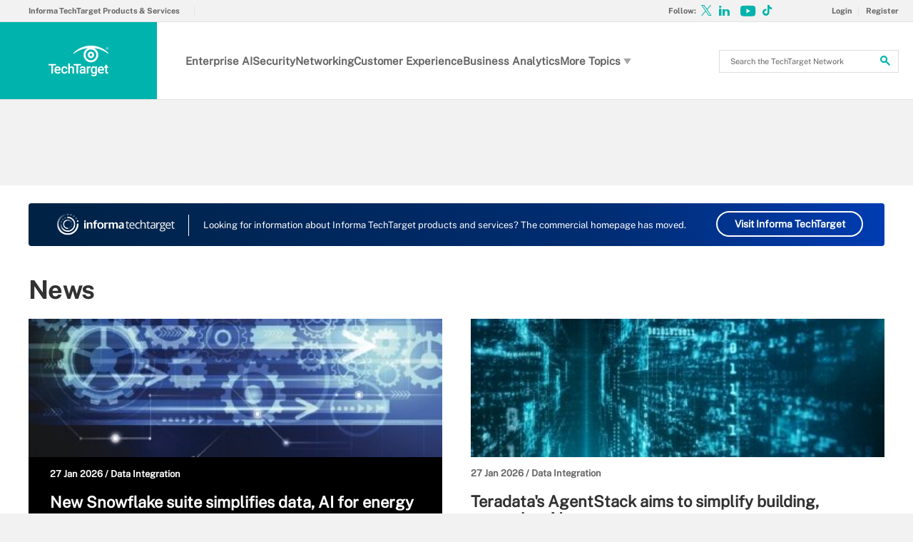

--- FILE ---
content_type: text/html;charset=UTF-8
request_url: https://www.techtarget.com/
body_size: 22445
content:
<!DOCTYPE html>

<!--[if gt IE 8]><!--><html class="no-js gt-ie8" dir="ltr" lang="en"><!--<![endif]-->
<head>
	<link rel="dns-prefetch" href="https://s.dpmsrv.com/"/>
<link rel="dns-prefetch" href="https://cdn.doubleverify.com/"/>
<link rel="dns-prefetch" href="https://cdn.optimizely.com/"/>
<link rel="dns-prefetch" href="https://www.googletagmanager.com/"/>
<link rel="dns-prefetch" href="https://pagead2.googlesyndication.com/"/>
<link rel="dns-prefetch" href="https://securepubads.g.doubleclick.net/"/>
<link rel="dns-prefetch" href="https://static.chartbeat.com/"/>



    <link rel='preload' href='/rms/ux/responsive/fonts/PublicSans-Regular.woff2' as='font' type='font/woff2' crossorigin>
<meta charset="utf-8" />
			<meta http-equiv="X-UA-Compatible" content="IE=edge,chrome=1" />
			<title>TechTarget - Global Network of Information Technology Websites and Contributors</title>
			<meta name="viewport" content="width=device-width,initial-scale=1" />
			<meta name="robots" content="noodp" />
			<link rel="canonical" href="https://www.techtarget.com/" />
			<meta name="google-site-verification" content="rZaq1jkHspRZlqJRwuEdqAuVm5wiEXePze_foZRIYqc" />
			<style def-inline type="text/css">
			@font-face{font-family:"Public Sans";src:url(/rms/ux/responsive/fonts/PublicSans-Regular.woff2) format("woff2"),url(/rms/ux/responsive/fonts/PublicSans-Regular.ttf) format("truetype");font-weight:400;font-style:normal;font-display:swap}@font-face{font-family:"Public Sans Bold";src:url(/rms/ux/responsive/fonts/PublicSans-Bold.woff2) format("woff2"),url(/rms/ux/responsive/fonts/PublicSans-Bold.ttf) format("truetype");font-weight:400;font-style:normal;font-display:swap}article,aside,details,figcaption,figure,footer,header,hgroup,main,nav,section,summary{display:block}audio,canvas,video{display:inline-block;*display:inline;*zoom:1}audio:not([controls]){display:none;height:0}[hidden]{display:none}html{font-size:100%;-ms-text-size-adjust:100%;-webkit-text-size-adjust:100%}html,button,input,select,textarea{font-family:sans-serif}body{margin:0}a:active,a:hover{outline:0}h1{font-size:2em;margin:.67em 0}h2{font-size:1.5em;margin:.83em 0}h3{font-size:1.17em;margin:1em 0}h4{font-size:1em;margin:1.33em 0}h5{font-size:.83em;margin:1.67em 0}h6{font-size:.67em;margin:2.33em 0}abbr[title]{border-bottom:1px dotted}b,strong{font-weight:700}blockquote{margin:1em 40px}dfn{font-style:italic}hr{-moz-box-sizing:content-box;box-sizing:content-box;height:0}mark{background:#ff0;color:#000}p,pre{margin:1em 0}code,kbd,pre,samp{font-family:monospace,serif;_font-family:"courier new",monospace;font-size:1em}pre{white-space:pre;white-space:pre-wrap;word-wrap:break-word}q{quotes:none}q:before,q:after{content:"";content:none}small{font-size:80%}sub,sup{font-size:75%;line-height:0;position:relative;vertical-align:baseline}sup{top:-.5em}sub{bottom:-.25em}dl,menu,ol,ul{margin:1em 0}dd{margin:0 0 0 40px}menu,ol,ul{padding:0 0 0 40px}nav ul,nav ol{list-style:none;list-style-image:none}img{border:0;-ms-interpolation-mode:bicubic}svg:not(:root){overflow:hidden}figure{margin:0}form{margin:0}fieldset{border:1px solid silver;margin:0 2px;padding:.35em .625em .75em}legend{border:0;padding:0;white-space:normal;*margin-left:-7px}button,input,select,textarea{font-size:100%;margin:0;vertical-align:baseline;*vertical-align:middle}button,input{line-height:normal}button,select{text-transform:none}button,html input[type=button],input[type=reset],input[type=submit]{-webkit-appearance:button;cursor:pointer;*overflow:visible}button[disabled],html input[disabled]{cursor:default}input[type=checkbox],input[type=radio]{box-sizing:border-box;padding:0;*height:13px;*width:13px}input[type=search]{-webkit-appearance:textfield;-moz-box-sizing:content-box;-webkit-box-sizing:content-box;box-sizing:content-box}input[type=search]::-webkit-search-cancel-button,input[type=search]::-webkit-search-decoration{-webkit-appearance:none}button::-moz-focus-inner,input::-moz-focus-inner{border:0;padding:0}textarea{overflow:auto;vertical-align:top}table{border-collapse:collapse;border-spacing:0}.publicSans,.homepage-topics .homepage-topics-subtopics.open>ul>li,.header_v3 .header-logo .header-logo-mobile,.header_v2 .nav-links li.more-content .more-content-dropdown .nav-list-sublist li,.nav-list-item-searchsites .nav-list-item-header,.nav-list-item-all-sites .nav-list-item-header,input,body{font-family:"Public Sans",sans-serif;font-weight:400;font-style:normal}.publicSans-i{font-family:"Public Sans",sans-serif;font-weight:400;font-style:italic}.publicSans-m,.nav-list-item-header-type,.nav-list-item-header .view-all,.nav-list-sublist-header .view-all,.publicSans-b,#home.corporate #main-content.main-content #content-center.content-center>section.insights .inner>ul li a>span,#home.corporate #main-content.main-content #content-center.content-center>section.news .inner>ul li a>span,.trending-topics-items .trending-topics-item h4,.trending-topics-items .trending-topics-item h3,.homepage-topics ul li h5,.homepage-topics h3,.new-notable-home .nn-home-item h4,.new-notable-home .nn-home-item h3,.homepage-section .source,.homepage-section h2,.homepage-title,.header_v3 .nav-social .nav-social-item.title,.header_v3 .header-logo .header-logo-mobile span,.nav-list-sublist-header-topics,.nav-user-action,.nav-links,.nav-join-pro,.header-logo,.section-title,.splash-heading,.button{font-family:"Public Sans Bold",sans-serif;font-weight:400;font-style:normal}.clearfix:before,#home.corporate #main-content.main-content #content-center.content-center>section.insights .inner>ul li:first-child:before,#home.corporate #main-content.main-content #content-center.content-center>section.insights .inner>ul:before,#home.corporate #main-content.main-content #content-center.content-center>section.news .inner>ul:before,.content-columns:before,.clearfix:after,#home.corporate #main-content.main-content #content-center.content-center>section.insights .inner>ul li:first-child:after,#home.corporate #main-content.main-content #content-center.content-center>section.insights .inner>ul:after,#home.corporate #main-content.main-content #content-center.content-center>section.news .inner>ul:after,.content-columns:after{content:"";display:table}.clearfix:after,#home.corporate #main-content.main-content #content-center.content-center>section.insights .inner>ul li:first-child:after,#home.corporate #main-content.main-content #content-center.content-center>section.insights .inner>ul:after,#home.corporate #main-content.main-content #content-center.content-center>section.news .inner>ul:after,.content-columns:after{clear:both}.border-box,.nav-list-sublist-header-topics,.nav-list-item-header,.nav-list-sublist-header,.nav,.header-search-input{box-sizing:border-box}.link-teal,.header_v3 .nav-social .nav-social-item a{color:#00b3ac}.link-teal:hover,.header_v3 .nav-social .nav-social-item a:hover{color:#006860}.link-blue,.nav-join-pro{color:#008bc1}.link-blue:hover,.nav-join-pro:hover{color:#005272}.link-blue-l{color:#00b9d8}.link-blue-l:hover{color:#005272}.link-teal-new,.trending-topics-items .trending-topics-item h3 a,.indentfix li a,.default-list li a,.main-content .content-columns .content-center .section>ul li a,p a{color:teal}.link-teal-new:hover,.trending-topics-items .trending-topics-item h3 a:hover,.indentfix li a:hover,.default-list li a:hover,.main-content .content-columns .content-center .section>ul li a:hover,p a:hover{color:#323232}.link-teal-new-on-gray{color:#007a76}.link-teal-new-on-gray:hover{color:#000}.link-blue-new,.nav-links li a,#content-body p a,li[type=disc] a,.noindent li a,table a,table .indentfix li a,table .indentfix li.indentfix a,li.indentfix a,.default-list li a,.main-content .content-columns .content-center #content-body .section>ul.default-list li a,.definition-link{color:#007cad}.link-blue-new:hover,.nav-links li a:hover,#content-body p a:hover,li[type=disc] a:hover,.noindent li a:hover,table a:hover,table .indentfix li a:hover,li.indentfix a:hover,.default-list li a:hover,.main-content .content-columns .content-center #content-body .section>ul.default-list li a:hover,.definition-link:hover{color:#005272}body{font-size:15px;color:#323232;min-width:320px;background:#f2f2f2;position:relative;z-index:320}@media (min-width:640px){body{z-index:640}}@media (min-width:960px){body{z-index:960}}@media (min-width:1280px){body{z-index:1280}}a{text-decoration:none;color:inherit;transition:color .2s}p{font-size:15px;line-height:1.53em;color:#666;margin:1.5em 0}@media (min-width:640px){p{font-size:16px;line-height:1.75em}}@media (min-width:960px){p{font-size:17px;line-height:1.71em}}@media (min-width:1280px){p{font-size:18px;line-height:1.67em}}i{font-style:normal}ul{margin:0;padding:0}button{border:0;background:0}.button{font-size:13px;line-height:50px;letter-spacing:-.02em;text-align:center;color:#fff;height:50px;border-radius:3px;transition:background-color .2s}.blue-button{background:#007cad}.blue-button:hover{background:#005272}.teal-button{background:teal}.teal-button:hover{background:#323232}.black-button{background:#323232}.black-button:hover{background:#000}.primaryButton{background-color:teal;padding:10px 30px}.icon{position:relative}.site-container.fixed{position:fixed;width:100%;top:0}.main-content{margin:20px 20px 0;background:#fff;position:relative;z-index:2}@media (min-width:960px){.main-content{width:800px;margin:10px auto 0;padding:0 40px}}@media (min-width:1280px){.main-content{width:1120px}}.main-content.ads-by-google{z-index:auto}@media (min-width:960px){.content-left{width:170px;padding-top:50px;position:relative;float:left;clear:left}}@media (min-width:1280px){.content-left{width:200px}}@media (min-width:960px){.locking-full-bar{width:170px}}@media (min-width:1280px){.locking-full-bar{width:200px}}.content-center{position:relative;margin:0 20px}@media (min-width:640px){.content-center{margin:0 40px}}@media (min-width:960px){.content-center{width:590px;margin:0 0 0 40px;float:left}}@media (min-width:1280px){.content-center{width:640px}}@media (min-width:1280px){.content-right{float:left;width:200px;margin-left:40px}}.top-gradient-bar{width:100%;background-size:cover;min-height:10px;margin-bottom:20px}@media (min-width:640px){.top-gradient-bar{min-height:20px}}@media (min-width:960px){.top-gradient-bar{width:880px;height:29px;margin:0 -40px -29px}}@media (min-width:1280px){.top-gradient-bar{width:1200px;height:40px;margin-bottom:-40px}}.top-gradient-bar{background:#0b7686;background:linear-gradient(to right,#0b7686 0,#0b7686 1%,#3cab9a 40%,#176584 100%)}.definition-link{margin-right:-.2em}.definition-link .icon{font-size:1.5em;top:.15em}.show-more{color:#666;cursor:pointer;transition:color .2s}.show-more:hover{color:#323232}::-webkit-input-placeholder{color:#666}:-moz-placeholder{color:#666}::-moz-placeholder{color:#666;opacity:1}:-ms-input-placeholder{color:#666}.indentfix,.default-list,.main-content .content-columns .content-center .section>ul{margin:0 0 20px 25px;padding:0}.indentfix li,.default-list li,.main-content .content-columns .content-center .section>ul li{font-size:15px;color:#666;margin:10px 0}@media (min-width:640px){.indentfix li,.default-list li,.main-content .content-columns .content-center .section>ul li{font-size:16px;line-height:1.75em}}@media (min-width:960px){.indentfix li,.default-list li,.main-content .content-columns .content-center .section>ul li{font-size:17px;line-height:1.71em}}@media (min-width:1280px){.indentfix li,.default-list li,.main-content .content-columns .content-center .section>ul li{font-size:18px;line-height:1.67em}}.indentfix li a.button,.default-list li a.button,.main-content .content-columns .content-center .section>ul li a.button{color:#fff}.indentfix li a.button:hover,.default-list li a.button:hover,.main-content .content-columns .content-center .section>ul li a.button:hover{color:#fff}li.indentfix{font-size:15px;color:#666;margin:10px 0}@media (min-width:640px){li.indentfix{font-size:16px;line-height:1.75em}}@media (min-width:960px){li.indentfix{font-size:17px;line-height:1.71em}}@media (min-width:1280px){li.indentfix{font-size:18px;line-height:1.67em}}li.indentfix table{margin-right:30px}.extra-info-inner .indentfix li,.extra-info-inner .default-list li,.extraInfo .indentfix li,.extraInfo .default-list li,.sidebar .indentfix li,.sidebar .default-list li{font-size:13px}table{color:#666}table td{vertical-align:top}table td .nav{padding:0}table .indentfix{margin:0 0 20px 25px;padding:0}table .indentfix li,table .indentfix li.indentfix{font-size:15px;color:#666;margin:10px 0}@media (min-width:640px){table .indentfix li,table .indentfix li.indentfix{font-size:16px;line-height:1.75em}}@media (min-width:960px){table .indentfix li,table .indentfix li.indentfix{font-size:17px;line-height:1.71em}}@media (min-width:1280px){table .indentfix li,table .indentfix li.indentfix{font-size:18px;line-height:1.67em}}@media (min-width:640px){table{font-size:16px;line-height:1.75em}}@media (min-width:960px){table{font-size:17px;line-height:1.71em}}@media (min-width:1280px){table{font-size:18px;line-height:1.67em}}pre{background-color:#eee;padding:10px;white-space:pre;word-wrap:break-word;overflow:auto;max-height:300px;width:100%;box-sizing:border-box;clear:both}@media (min-width:640px){pre{max-height:600px}}.code-toolbar{clear:both}.content-center img{max-width:600px}.hidden{display:none}.paywall{display:none!important}.grecaptcha-badge{visibility:hidden;z-index:2}img[alt]{font-size:8px;color:#666}.inline-block{display:inline-block}#sp_privacy_manager_container{z-index:9999999999999!important}html.sp-pm-open{margin-top:0!important}#cmp-banner{position:fixed;bottom:0;right:0;z-index:100}@media (min-width:960px){#cmp-banner{bottom:20px}}#cmp-banner:empty{display:none}#gpcBannerContainer{position:fixed;bottom:20px;left:20px;background:#f2f2f2;padding:10px 20px;border:1px solid #666;border-radius:20px;font-size:16px;color:#323232;z-index:9999999999}body .content-center .section>div:not(#inlineRegistrationWrapper):not(.imagecaption){color:#666}@media (min-width:640px){body .content-center .section>div:not(#inlineRegistrationWrapper):not(.imagecaption){font-size:16px}}@media (min-width:960px){body .content-center .section>div:not(#inlineRegistrationWrapper):not(.imagecaption){font-size:17px}}@media (min-width:1280px){body .content-center .section>div:not(#inlineRegistrationWrapper):not(.imagecaption){font-size:18px}}.alignLeft{float:none}.alignRight{float:none}.color1,.color2{background-color:#666}table .colorback{background-color:#666;color:#fff}table .colorback p{color:#fff}table .colorback td{padding:5px}table .colorSuperLite{background-color:#efefef}u{text-decoration:none!important}.noindent{margin:0 0 20px 25px;padding:0}.noindent li{font-size:15px;color:#666;margin:10px 0}@media (min-width:640px){.noindent li{font-size:16px;line-height:1.75em}}@media (min-width:960px){.noindent li{font-size:17px;line-height:1.71em}}@media (min-width:1280px){.noindent li{font-size:18px;line-height:1.67em}}li[type=disc]{font-size:15px;color:#666;margin:10px 0}@media (min-width:640px){li[type=disc]{font-size:16px;line-height:1.75em}}@media (min-width:960px){li[type=disc]{font-size:17px;line-height:1.71em}}@media (min-width:1280px){li[type=disc]{font-size:18px;line-height:1.67em}}.imagecaption{clear:both;text-align:left}.imagecaption.alignRight{float:right;margin:0 0 30px 40px}.imagecaption.alignLeft{float:left;margin:0 40px 30px 0}.imagecaption img{display:block;margin:5px 0}.content-center .section>div.imagecaption,.imagecaption{font-size:13px;color:#666}i{font-style:italic}i.icon{font-style:normal}.section{padding-top:10px;margin-top:50px}.section-title,.splash-heading{font-size:18px;line-height:1.22em;margin-top:21px;margin-bottom:-3px;position:relative}@media (min-width:640px){.section-title,.splash-heading{font-size:24px;line-height:1.08em;margin-top:28px;margin-bottom:30px}}@media (min-width:960px){.section-title,.splash-heading{font-size:28px;line-height:1.21em}}@media (min-width:1280px){.section-title,.splash-heading{font-size:30px}}.section-title .icon,.splash-heading .icon{font-size:35px;color:teal;position:absolute}@media (min-width:640px){.section-title .icon,.splash-heading .icon{font-size:48px}}@media (min-width:960px){.section-title .icon,.splash-heading .icon{font-size:53px}}#site-container .vgn-ext-region,#site-container .vgn-ext-component{min-height:0!important;min-width:0!important;position:static!important;word-wrap:normal!important}.visuallyhidden{border:0;clip:rect(0 0 0 0);height:1px;margin:-1px;overflow:hidden;padding:0;position:absolute;width:1px}@media only screen and (-webkit-min-device-pixel-ratio:1.5),only screen and (-o-min-device-pixel-ratio:3/2),only screen and (min--moz-device-pixel-ratio:1.5),only screen and (min-device-pixel-ratio:1.5){.replace_2x{font-size:1px}}#anchor{top:-150px;position:relative}.header{min-width:320px;width:100%;height:60px;background-color:#00b3ac;position:relative;z-index:100}@media (min-width:960px){.header{height:140px;padding-bottom:10px;background:#fff;z-index:auto}}.header-logo{font-size:12px;text-decoration:none;color:#fff;height:60px;position:absolute;left:60px;right:60px;margin:0 auto;text-align:center;top:0}@media (min-width:640px){.header-logo{font-size:16px}}@media (min-width:960px){.header-logo{width:120px;height:89px;margin:0;border-top:1px solid #e3e3e3;background:#00b3ac;top:50px;bottom:10px;left:0}}.header-logo.mobile-link{display:block}@media (min-width:960px){.header-logo.mobile-link{display:none}}.header-logo.desktop-link{display:none}@media (min-width:960px){.header-logo.desktop-link{display:block;background:#00b3ac}}@media (min-width:960px){.header-logo.desktop-link:after{content:"";width:1px;position:absolute;left:113px;top:18px;height:50px;border-right:1px solid #42c7c1}}.header-logo.desktop-link img{display:none}.header-logo-mobile{position:relative;top:20px}@media (min-width:960px){.header-logo-mobile{display:none}}.header-logo-desktop{width:84px;height:44px;display:none}@media (min-width:960px){.header-logo-desktop{position:relative;top:20px;left:15px;display:block;border-right:1px solid #42c7c1;margin:-3px 0;padding:3px 20px 3px 0}}.header-logo-small{display:none}.header-search-toggle{width:60px;height:60px;border-left:1px solid #6AC4C0;background-color:#00b3ac;position:absolute;top:0;right:0}@media (min-width:960px){.header-search-toggle{width:70px;height:90px;border:0;background-color:transparent;top:auto;bottom:10px;z-index:4}}.header-search-toggle.selected{background-color:#015944}@media (min-width:960px){.header-search-toggle.selected{background-color:transparent}}.header-search-toggle>.icon{font-size:45px;color:#fff;transition:color .2s}@media (min-width:960px){.header-search-toggle>.icon{color:#00b3ac;position:absolute;right:12px;top:22px}}@media (min-width:960px){.header-search-toggle:hover>.icon{color:#c6c2bf}}@media (min-width:960px){.form-open.header-search-toggle{width:70px!important}}.header-search{z-index:999999;width:100%;position:absolute;top:60px;right:0;display:none}@media (min-width:960px){.header-search{top:51px}}@media (min-width:1280px){.header-search{display:block}}.header-search span.placeholder{font-size:15px;line-height:50px;color:#666}@media (min-width:640px){.header-search span.placeholder{font-size:18px}}@media (min-width:960px){.header-search span.placeholder{font-size:24px;line-height:80px!important}}.header-search-input{font-size:15px;line-height:50px;color:#666;width:100%;height:50px;padding:0 20px;border:0;border-bottom:1px solid #E7E8E9}@media (min-width:640px){.header-search-input{font-size:18px}}@media (min-width:960px){.header-search-input{font-size:24px;height:89px;border-bottom:0}}.header-search-input:focus{color:#323232}.header-search-input::-ms-clear{display:none}.nav-toggle{width:60px;height:60px;border-right:1px solid #6AC4C0;background-color:#00b3ac}@media (min-width:960px){.nav-toggle{display:none}}.nav-toggle.selected{background-color:#015944}.nav-toggle>.icon{font-size:37px;color:#fff;top:1px}.nav{width:100%;border-bottom:1px solid #e3e3e3;background:#fff;position:absolute;top:60px;left:0;display:none}@media (min-width:960px){.nav{padding:50px 0 0 120px;border-bottom:0;position:static;display:block}}.nav-join-pro{font-size:11px;line-height:50px;height:50px;padding-left:20px;display:block}@media (min-width:640px){.nav-join-pro{font-size:12px}}@media (min-width:960px){.nav-join-pro{display:none}}.nav-join-pro span{display:inline-block;width:120px;vertical-align:middle;line-height:normal}@media (min-width:640px){.nav-join-pro span{width:63%}}.nav-links{z-index:1;font-size:11px;margin:5px 0 0;padding:10px 20px;border-top:1px solid #e3e3e3}@media (min-width:960px){.nav-links{height:50px;margin:0;padding:0 20px;position:absolute;top:0;left:15px;padding-left:0;border-top:0;background-color:#fff;z-index:10}}.nav-links ul{clear:both;overflow:hidden}.nav-links li{float:left;line-height:30px}@media (min-width:960px){.nav-links li{line-height:50px;padding:0}}.nav-links li:last-child a{border:0}.nav-links li:nth-child(3){float:left}.nav-links li a{border-right:1px solid #e3e3e3;text-transform:uppercase;padding-right:10px;margin-right:10px}.nav-user{font-size:11px;line-height:50px;height:50px;position:absolute;right:20px;top:0;z-index:1}@media (min-width:640px){.nav-user{font-size:12px}}@media (min-width:960px){.nav-user{right:206px}}.nav-user-name{color:#666;padding:0 10px 0 0;border-right:1px solid #e3e3e3}@media (min-width:640px){.nav-user-name{padding-right:15px}}.nav-user-action{text-transform:uppercase;color:teal;padding-left:8px;cursor:pointer;transition:color .2s}@media (min-width:640px){.nav-user-action{padding-left:13px}}.nav-user-action:hover{color:#323232}.nav-user-action.cookies{border-left:1px solid #e3e3e3;padding-left:10px;margin-left:8px}@media (min-width:640px){.nav-user-action.cookies{padding-left:15px;margin-left:13px}}.nav-list{border-top:1px solid #e3e3e3}.nav-list-item{border-bottom:1px solid #e3e3e3}@media (min-width:960px){.nav-list-item{width:175px;height:89px;border-bottom:0;border-right:1px solid #e3e3e3;position:relative;z-index:9}}@media (min-width:1280px){.nav-list-item{width:200px}}.nav-list-item.selected{background-color:#f2f2f3}@media (min-width:960px){.nav-list-item.selected{background-color:transparent}}.nav-list-item.selected .nav-list-item-header,.nav-list-item.selected .nav-list-sublist-header{border-bottom:1px solid #e7e8e9}@media (min-width:960px){.nav-list-item.selected .nav-list-item-header,.nav-list-item.selected .nav-list-sublist-header{border:0}}.nav-list-item.selected .nav-list-item-header>.icon-arrow-down:before,.nav-list-item.selected .nav-list-sublist-header>.icon-arrow-down:before{content:"3"}.nav-list-item.selected .nav-list-item-dropdown{display:block}.nav-list-item-border{border-bottom:1px solid #e3e3e3;z-index:999998}.nav-list-item-header,.nav-list-sublist-header{font-size:13px;line-height:50px;color:teal;height:50px;margin:0 20px;position:relative;cursor:pointer}@media (min-width:640px){.nav-list-item-header,.nav-list-sublist-header{font-size:14px}}@media (min-width:960px){.nav-list-item-header,.nav-list-sublist-header{margin:0}}.nav-list-item-header .icon,.nav-list-sublist-header .icon{color:#4e4e4e;position:absolute;top:18px;right:0}@media (min-width:960px){.nav-list-item-header .icon,.nav-list-sublist-header .icon{font-size:20px;top:33px;right:20px;transition:color .2s}}.nav-list-item-header .view-all,.nav-list-sublist-header .view-all{font-size:9px;text-transform:uppercase;color:#666;padding-right:27px;position:absolute;top:16px;right:5px;cursor:pointer;transition:color .2s}@media (min-width:960px){.nav-list-item-header .view-all,.nav-list-sublist-header .view-all{top:17px}}.nav-list-item-header .view-all .icon,.nav-list-sublist-header .view-all .icon{font-size:20px;color:#666;top:0}@media (min-width:960px){.nav-list-item-header .view-all .icon,.nav-list-sublist-header .view-all .icon{right:0}}.nav-list-item-header .view-all:hover,.nav-list-sublist-header .view-all:hover{color:#323232}.nav-list-item-header .view-all:hover .icon,.nav-list-sublist-header .view-all:hover .icon{color:#323232}.nav-list-item-header{line-height:16px}@media (min-width:960px){.nav-list-item-header{height:89px;margin:0}}.nav-list-item-header .icon-navigation-detail,.nav-list-item-header .icon-navigation-arrow{display:none}.nav-list-item-header:hover .icon{color:#00b3ac}.nav-list-item-header-type{font-size:12px;letter-spacing:.1em;text-transform:uppercase;color:#323232;position:absolute;top:10px;left:14px;display:none}@media (min-width:960px){.nav-list-item-header-type{display:block}}.nav-list-item-header-title{height:50px;display:table-cell;vertical-align:middle}@media (min-width:960px){.nav-list-item-header-title{width:110px;height:89px;padding:0 50px 0 15px}}@media (min-width:1280px){.nav-list-item-header-title{width:135px}}.nav-list-item-dropdown{max-height:135px;overflow:auto;display:none;box-shadow:inset 0 -10px 5px -5px #c6c2bf}@media (min-width:960px){.nav-list-item-dropdown{max-height:none;padding:20px;border:1px solid #e3e3e3;border-top:0;background-color:#fff;position:absolute;top:89px;left:0;overflow:visible;box-shadow:none}}.nav-list-item-jscroll{overflow:hidden}@media (min-width:960px){.nav-list-item-jscroll{overflow:auto}}.nav-list-parent-topics{display:none;cursor:pointer}.nav-list-sublist-header.nav-list-sublist-header-gray{font-size:13px;color:#666}.nav-list-sublist{padding:10px 0;border-top:1px solid #fff}.nav-list-sublist-item,.nav-list-sublist-link{font-size:11px;color:#666;padding:9px 20px}@media (min-width:640px){.nav-list-sublist-item,.nav-list-sublist-link{font-size:13px}}@media (min-width:960px){.nav-list-sublist-item,.nav-list-sublist-link{padding:9px 0}}.nav-list-sublist-item:hover,.nav-list-sublist-link:hover{color:#000}.nav-list-sublist-item.sponsored,.nav-list-sublist-link.sponsored{color:#007cad}.nav-list-sublist-item.sponsored:hover,.nav-list-sublist-link.sponsored:hover{color:#005272}@media (min-width:960px){.nav-list-item-searchsites,.nav-list-item-all-sites{width:240px}}.nav-list-item-searchsites .nav-list-item-header,.nav-list-item-all-sites .nav-list-item-header{font-size:14px}@media (min-width:640px){.nav-list-item-searchsites .nav-list-item-header,.nav-list-item-all-sites .nav-list-item-header{font-size:16px}}@media (min-width:960px){.nav-list-item-searchsites .nav-list-item-header,.nav-list-item-all-sites .nav-list-item-header{font-size:17px;line-height:22px;color:#fff;font-weight:700;background-color:#00b3ac}}.nav-list-item-searchsites .nav-list-item-header a,.nav-list-item-all-sites .nav-list-item-header a{display:block}@media (min-width:960px){.nav-list-item-searchsites .nav-list-item-header .icon,.nav-list-item-all-sites .nav-list-item-header .icon{color:#fff;top:34px;right:10px}}.nav-list-item-searchsites .nav-list-item-header .icon:hover,.nav-list-item-all-sites .nav-list-item-header .icon:hover{color:#00b3ac}@media (min-width:960px){.nav-list-item-searchsites .nav-list-item-header-title,.nav-list-item-all-sites .nav-list-item-header-title{width:190px}}@media (min-width:960px){.nav-list-item-searchsites .nav-list-item-dropdown,.nav-list-item-all-sites .nav-list-item-dropdown{left:-120px;width:318px;padding:20px;margin:0}}.nav-list-item-searchsites .nav-list-item-header .icon:hover{color:#323232}.nav-list-item-searchsites .nav-list-item-header.searchdatacenteres .icon-arrow-down{display:none}.nav-list-item-all-sites .nav-list-item-jscroll .nav-list-child-sites:first-child{display:none}.nav-list-item-all-sites .nav-list-item-jscroll .nav-list-parent-sites{display:block}.nav-list-item-all-sites .nav-list-child-sites{display:none}.nav-list-item-all-sites .nav-list-parent-sites{cursor:pointer}@media (min-width:960px){.nav-list-item-topics{position:absolute;left:360px;top:51px}}@media (min-width:960px){.nav-list-item-topics .nav-list-item-dropdown{width:311px;padding:20px;left:-1px}}@media (min-width:1280px){.nav-list-item-topics .nav-list-item-dropdown{width:361px}}.nav-list-item-topics .nav-list-item-dropdown.infotype .nav-list-item-jscroll .nav-list-child-topics:first-child{display:none}.nav-list-item-topics .nav-list-item-dropdown.infotype .nav-list-item-jscroll .nav-list-parent-topics{display:block}.nav-list-item-topics .nav-list-child-topics{position:relative}.nav-list-sublist-header-topics{cursor:auto;line-height:20px;width:100%;height:50px;padding:0 90px 0 20px;display:table-cell;vertical-align:middle}@media (min-width:960px){.nav-list-sublist-header-topics{padding-left:0}}.nav-list-child-topics{display:none}.nav-list-item-jscroll .nav-list-child-topics:first-child{display:block}@media (min-width:960px){.nav-list-item-sections{position:absolute;left:536px;top:51px}}@media (min-width:1280px){.nav-list-item-sections{left:561px}}@media (min-width:960px){.nav-list-item-sections .nav-list-item-dropdown{width:311px;padding:20px;margin:0;left:-177px}}@media (min-width:1280px){.nav-list-item-sections .nav-list-item-dropdown{width:361px;left:-202px}}.desktop-fixed-search{display:none}.nav-social{text-align:center;height:60px}@media (min-width:960px){.nav-social{height:50px;padding-left:15px;border-left:1px solid #e3e3e3;position:absolute;top:0;right:12px}}.nav-social-item{margin:0 1px;display:inline-block}.nav-social-item a{color:#666}.nav-social-item a:hover{color:#00b3ac}.nav-social-item .icon{font-size:35px;line-height:60px;top:2px}@media (min-width:960px){.nav-social-item .icon{line-height:50px}}.header_v2 .nav-links{display:none}@media (min-width:640px){.header_v2 .nav-links{display:block}}@media (min-width:960px){.header_v2 .nav-links{padding-right:10px}}@media (min-width:960px){.header_v2 .nav-links li:first-child{border-right:1px solid #e3e3e3;margin-right:10px;padding-right:10px}}@media (min-width:960px) and (min-width:1280px){.header_v2 .nav-links li:first-child{margin-right:15px;padding-right:15px}}.header_v2 .nav-links li:first-child a{border-right:1px solid #e3e3e3;padding-right:10px;margin-right:10px}@media (min-width:960px){.header_v2 .nav-links li:first-child a{border:0;padding-right:0;margin-right:0}}@media (min-width:960px){.header_v2 .nav-links li:last-child a{padding-right:0;margin-right:0}}.header_v2 .nav-links li.more-content{display:none;margin-right:10px;padding-right:10px;border-right:1px solid #e3e3e3}@media (min-width:1280px){.header_v2 .nav-links li.more-content{margin-right:15px;padding-right:15px}}@media (min-width:960px){.header_v2 .nav-links li.more-content{display:block}}.header_v2 .nav-links li.more-content .icon-arrow-down{right:-2px;display:inline-block;min-width:11px}.header_v2 .nav-links li.more-content .more-content-dropdown{background-color:#fff;border:1px solid #e3e3e3;border-top:0;display:none;margin-left:-6px;margin-top:0;position:absolute;width:118px;padding-top:0}@media (min-width:1280px){.header_v2 .nav-links li.more-content .more-content-dropdown{margin-left:-11px;width:125px}}.header_v2 .nav-links li.more-content .more-content-dropdown .nav-list-sublist{padding:0 5px 10px}.header_v2 .nav-links li.more-content .more-content-dropdown .nav-list-sublist li{border-right:0;color:#008bc1;cursor:pointer;height:auto;line-height:15px;margin-right:0;padding:0;width:108px;font-size:13px;margin-bottom:5px;transition:background-color .2s}@media (min-width:1280px){.header_v2 .nav-links li.more-content .more-content-dropdown .nav-list-sublist li{width:117px}}.header_v2 .nav-links li.more-content .more-content-dropdown .nav-list-sublist li:hover{background-color:#007cad}.header_v2 .nav-links li.more-content .more-content-dropdown .nav-list-sublist li:hover a{color:#fff}.header_v2 .nav-links li.more-content .more-content-dropdown .nav-list-sublist li a{text-transform:none;padding:5px;display:block}.header_v2 .nav-links li.more-content.hovered .more-content-dropdown{display:block}.header_v2 .nav-links li.more-content a{border:0;padding-right:0;margin-right:0}@media (min-width:960px){.header_v2 .nav-user{right:153px;padding-right:15px}}.header_v2 .nav-user a:first-child .nav-user-action,.header_v2 .nav-user .icon{border-right:0;padding-right:7px;margin-right:-5px}@media (min-width:960px){.header_v2 .nav-user a:first-child .nav-user-action,.header_v2 .nav-user .icon{padding-right:5px}}@media (min-width:1280px){.header_v2 .nav-user a:first-child .nav-user-action,.header_v2 .nav-user .icon{padding-right:10px}}.header_v2 .nav-user .icon{color:teal;border-right:1px solid #e3e3e3}.header_v2 .nav-user .register{border-left:1px solid #e3e3e3;padding-left:10px;margin-left:5px;color:#fff;transition:background-color .2s}@media (min-width:960px){.header_v2 .nav-user .register{padding-left:7px}}@media (min-width:1280px){.header_v2 .nav-user .register{padding-left:15px}}.header_v2 .nav-user .register:hover span{background-color:#323232}.header_v2 .nav-user .register span{padding:5px 13px;margin:0;border:0;background-color:teal;color:#fff;transition:background-color .2s}@media (min-width:960px){.header_v2 .nav-user .register span{padding:5px 10px}}@media (min-width:1280px){.header_v2 .nav-user .register span{padding:5px 13px}}.header_v2 .nav-social{right:10px}.header_v2 .nav-social .nav-social-item{margin:0;min-width:28px}.header_v2 .nav-social .nav-social-item .icon{font-size:28px;color:#00b3ac;transition:color .2s}.header_v2 .nav-social .nav-social-item .icon:hover{color:#006860}.header_v2 .nav-social .nav-social-item .icon.x_logo{font-size:15px;top:-4px;left:-2px}.header_v2 .nav-social .nav-social-item.title{font-size:12px;color:#666;margin-right:5px}.header_v2 .nav-list-item.hovered .nav-list-item-dropdown{display:block}.header_v2 .nav-list-item-searchsites{width:189px;display:none}@media (min-width:960px){.header_v2 .nav-list-item-searchsites{display:block}}@media (min-width:960px){.header_v2 .nav-list-item-topics{left:309px;width:200px;border-right:0}}@media (min-width:960px){.header_v2 .nav-list-item-topics .nav-list-item-header{padding:10px 0 0 20px}}@media (min-width:960px){.header_v2 .nav-list-item-topics .nav-list-item-header .icon{top:10px;right:115px;font-size:15px}}.header_v2 .nav-list-item-topics .nav-list-item-header .nav-list-item-header-type{position:static}@media (min-width:960px){.header_v2 .nav-list-item-topics .nav-list-item-header .nav-list-item-header-title{padding:0 20px 0 0;display:block;height:49px;width:auto;overflow:hidden;border-right:1px solid #e3e3e3}}@media (min-width:960px){.header_v2 .nav-list-item-topics .nav-list-item-dropdown{width:280px;padding:0}}@media (min-width:960px){.header_v2 .nav-list-item-sections{left:535px;width:200px;border-right:0}}@media (min-width:960px){.header_v2 .nav-list-item-sections .nav-list-item-header{padding:10px 0 0}}@media (min-width:960px){.header_v2 .nav-list-item-sections .nav-list-item-header .icon{top:10px;right:105px;font-size:15px}}.header_v2 .nav-list-item-sections .nav-list-item-header .nav-list-item-header-type{position:static}@media (min-width:960px){.header_v2 .nav-list-item-sections .nav-list-item-header .nav-list-item-header-title{padding:0 20px 0 0;display:block;height:49px;width:165px;overflow:hidden}}@media (min-width:1280px){.header_v2 .nav-list-item-sections .nav-list-item-header .nav-list-item-header-title{width:auto}}@media (min-width:960px){.header_v2 .nav-list-item-sections .nav-list-item-dropdown{left:-27px;width:280px}}.header_v2 .nav-list-item-header-type{color:#666}@media (min-width:960px){.header_v2 .nav-list-item-dropdown{padding:0}.header_v2 .nav-list-item-dropdown .nav-list-sublist{padding:0}.header_v2 .nav-list-item-dropdown .nav-list-sublist li{font-size:14px;margin:0 10px 10px;padding:5px 10px;transition:color .2s;transition:background-color .2s}.header_v2 .nav-list-item-dropdown .nav-list-sublist li:hover{color:#fff;background-color:teal}.header_v2 .nav-list-item-dropdown .nav-list-sublist li a{word-wrap:break-word;display:block}}@media (min-width:960px){.header_v2 .nav-list-item-dropdown.nav-list-sublist{padding:0}.header_v2 .nav-list-item-dropdown.nav-list-sublist li{font-size:14px;margin:0 10px 10px;padding:5px 10px;transition:color .2s;transition:background-color .2s}.header_v2 .nav-list-item-dropdown.nav-list-sublist li:hover{color:#fff;background-color:teal}.header_v2 .nav-list-item-dropdown.nav-list-sublist li a{word-wrap:break-word;display:block}}.header_v2 .nav-list-sublist-item.view-all{color:teal}.header_v2 .header-search{top:60px}@media (min-width:960px){.header_v2 .header-search{display:block!important;right:57px;top:73px;max-width:450px}}@media (min-width:1280px){.header_v2 .header-search{width:555px;top:71px}}@media (min-width:960px){.header_v2 .header-search .header-search-toggle{display:none}}.header_v2 .header-search-input{font-size:13px;height:45px;background-color:#fff;color:#666;border-bottom:1px solid #c6c2bf;line-height:normal}@media (min-width:640px){.header_v2 .header-search-input{font-size:15px}}@media (min-width:960px){.header_v2 .header-search-input{border:2px solid #f2f2f2;padding:0 14px}}@media (min-width:1280px){.header_v2 .header-search-input{padding:0 20px;font-size:17px}}.header_v2 .header-search-input:focus{color:#323232;outline:0}.header_v2 .header-search-input::-webkit-input-placeholder{color:#666}.header_v2 .header-search-input:-moz-placeholder{color:#666}.header_v2 .header-search-input::-moz-placeholder{color:#666}.header_v2 .header-search-input:-ms-input-placeholder{color:#666}@media (min-width:960px){.header_v2 .header-search-toggle{display:none}}.header_v2 .header-search-submit{width:60px;height:60px;border-left:1px solid #6AC4C0;background-color:#00b3ac;position:absolute;top:0;right:0;display:none;transition:background-color .2s}@media (min-width:960px){.header_v2 .header-search-submit{width:45px;height:45px;border:0;z-index:4;right:-45px;display:block}}.header_v2 .header-search-submit:focus{outline:0}.header_v2 .header-search-submit.selected{background-color:#015944}@media (min-width:960px){.header_v2 .header-search-submit.selected{background-color:transparent}}.header_v2 .header-search-submit>.icon{font-size:45px;color:#fff;transition:color .2s}@media (min-width:960px){.header_v2 .header-search-submit>.icon{position:absolute;top:0;right:0}}@media (min-width:960px){.header_v2 .header-search-submit:hover{background-color:#006860}}@media (min-width:960px){.header_v2.fr .nav-user{right:231px}}.header_v2.fr .nav-user-action.cookies{padding-left:12px;margin-left:5px}@media (min-width:960px){.header_v2-keep-nav .header-search{max-width:450px}}.header_v2-keep-nav .nav-list-item.hovered .nav-list-item-dropdown{display:block}.header_v2 .nav-list-item-all-sites .nav-list-item-dropdown,.header_v2-keep-nav .nav-list-item-all-sites .nav-list-item-dropdown{padding:20px}.header_logged_in_icon{font-size:14px}@media (min-width:960px){.header_logged_in_icon{top:2px}}@media (min-width:960px){.nav-list-item-jscroll{max-height:500px}}.header_v2 .nav-social,.header_v2-keep-nav .nav-social{font-size:0;z-index:11;background-color:#fff}.header_v2 .nav-rss,.header_v2-keep-nav .nav-rss{border-right:0!important}.header_v2 .nav-user,.header_v2-keep-nav .nav-user{background-color:#fff;padding-left:10px;z-index:999999!important}@media (min-width:960px){.header_v2 .nav-links,.header_v2-keep-nav .nav-links{height:50px}}@media (min-width:960px){.header_v2 .nav-links>ul,.header_v2-keep-nav .nav-links>ul{height:50px}}.header_v2 .nav-list-item-all-sites.hovered .icon-arrow-down:before,.header_v2-keep-nav .nav-list-item-all-sites.hovered .icon-arrow-down:before{content:"3"}@media (min-width:960px){.header_v2 .nav-list-item-all-sites .nav-list-item-header .icon:hover,.header_v2-keep-nav .nav-list-item-header .icon:hover{color:#fff}}@media (min-width:960px){.header_v2 .nav-list-item-all-sites .nav-list-item-jscroll,.header_v2-keep-nav .nav-list-item-all-sites .nav-list-item-jscroll{height:270px;max-height:270px}}.header_v2-keep-nav .nav-social .nav-social-item .icon.x_logo{font-size:15px;top:-4px;left:-2px}.header.header_v2,.header.header_v2-keep-nav,.header{position:static;position:sticky;top:0;z-index:100}@media (min-width:960px){.header.header_v2,.header.header_v2-keep-nav,.header{top:-50px}}.header.header_v2 .header-search,.header.header_v2-keep-nav .header-search,.header .header-search{}@media (min-width:960px){.header.header_v2 .header-search,.header.header_v2-keep-nav .header-search,.header .header-search{width:60px}}@media (min-width:1000px){.header.header_v2 .header-search,.header.header_v2-keep-nav .header-search,.header .header-search{width:100px}}@media (min-width:1050px){.header.header_v2 .header-search,.header.header_v2-keep-nav .header-search,.header .header-search{width:150px}}@media (min-width:1100px){.header.header_v2 .header-search,.header.header_v2-keep-nav .header-search,.header .header-search{width:200px}}@media (min-width:1150px){.header.header_v2 .header-search,.header.header_v2-keep-nav .header-search,.header .header-search{width:250px}}@media (min-width:1200px){.header.header_v2 .header-search,.header.header_v2-keep-nav .header-search,.header .header-search{width:300px}}@media (min-width:1250px){.header.header_v2 .header-search,.header.header_v2-keep-nav .header-search,.header .header-search{width:350px}}@media (min-width:1280px){.header.header_v2 .header-search,.header.header_v2-keep-nav .header-search,.header .header-search{width:555px}}.header-leaderboard{height:70px;width:100%}@media (min-width:960px){.header-leaderboard{height:110px}}.header-leaderboard #leaderboard{height:90px;width:728px;left:0;right:0}@media (min-width:960px){#microsite .header.header_v2,#microsite .header.header_v2-keep-nav,#microsite .header{top:0}}#microsite .header-leaderboard,#microsite .cls-hlb-wrapper-mobile,#microsite .cls-hlb-wrapper-desktop{display:none}#micrositePromo .header-leaderboard,#micrositePromo .cls-hlb-wrapper-mobile,#micrositePromo .cls-hlb-wrapper-desktop,#article .header-leaderboard,#article .cls-hlb-wrapper-mobile,#article .cls-hlb-wrapper-desktop{display:none}.header_v2.es .nav-user{position:relative;right:-12px}@media (min-width:640px){.header_v2.es .nav-user{position:absolute;right:20px}}@media (min-width:960px){.header_v2.es .nav-user{right:135px}}.header_v2.es a.nav-join-pro{border-bottom:1px solid #e3e3e3}@media (min-width:640px){.header_v2.es a.nav-join-pro{border:0}}@media (min-width:960px){.header_v2.es .nav-list-item-header.searchdatacenteres .nav-list-item-header-title{padding-left:10px}}.header_v3{height:50px}@media (min-width:960px){.header_v3{height:140px;background:#fff;padding-bottom:0;top:-30px}}.header_v3 .header-logo{height:50px;left:50%;transform:translate(-50.1%,0);right:auto;width:calc(100% - 100px);display:flex;align-content:center;justify-content:center;align-items:center;text-align:left}@media (min-width:960px){.header_v3 .header-logo{left:0;transform:none;right:60px;width:120px;height:109px;top:30px;text-align:center;box-sizing:border-box}}.header_v3 .header-logo .header-logo-mobile{display:block;text-align:left;font-size:13px;border-left:1px solid #cef0ee;position:static;top:0;margin-left:15px;padding-left:15px}@media (min-width:960px){.header_v3 .header-logo .header-logo-mobile{display:none}}.header_v3 .header-logo .header-logo-mobile span{display:block;font-size:15px}.header_v3 .header-logo .header-logo-mobile .logo-search,.header_v3 .header-logo .header-logo-mobile .logo-1{font-weight:400;color:#fff;font-size:12px}.header_v3 .header-logo .header-logo-mobile .logo-2,.header_v3 .header-logo .header-logo-mobile .logo-3,.header_v3 .header-logo .header-logo-mobile .logo-4{display:inline-block;margin-right:3px}.header_v3 .header-logo .header-logo-mobile.searchvmware .logo-1{font-weight:700}.header_v3 .header-logo .header-logo-mobile.searchvmware .logo-2,.header_v3 .header-logo .header-logo-mobile.searchvmware .logo-3{display:inline-block}.header_v3 .header-logo svg#techtarget-logo{height:30px;width:55px}@media (min-width:960px){.header_v3 .header-logo svg#techtarget-logo{position:relative;top:auto;width:84px;height:44px}}.header_v3 .header-logo svg#techtarget-logo .cls-5,.header_v3 .header-logo svg#techtarget-logo path{fill:#fff}@media (min-width:960px){.header_v3 .header-logo:after{content:"";width:0;position:absolute;left:115px;top:30px;height:50px;border-right:1px solid #cef0ee}}.header_v3 .nav-toggle,.header_v3 .header-search-toggle{border:0;height:50px;width:50px;padding:0}@media (min-width:960px){.header_v3 .nav-toggle,.header_v3 .header-search-toggle{display:none}}.header_v3 .nav-toggle.selected,.header_v3 .header-search-toggle.selected{background-color:#00b3ac}.header_v3 .nav-toggle.selected .icon,.header_v3 .header-search-toggle.selected .icon{color:#fff}.header_v3 .nav-toggle .icon,.header_v3 .header-search-toggle .icon{color:teal;font-size:34px}.header_v3 .header-search-toggle .icon{font-size:37px;top:2px}.header_v3 .nav,.header_v3 .header-search{top:50px}.header_v3 .nav:before,.header_v3 .header-search:before{content:"";position:absolute;top:-9px;left:15px;border-left:10px solid transparent;border-right:10px solid transparent;border-bottom:10px solid #fff}@media (min-width:960px){.header_v3 .nav:before,.header_v3 .header-search:before{display:none}}.header_v3 .nav input:focus,.header_v3 .header-search input:focus{outline:0}.header_v3 .nav{height:calc(100% - 120px);position:fixed;top:120px}@media (min-width:960px){.header_v3 .nav{height:140px;padding-top:30px;background-color:#f2f2f2;border-bottom:1px solid #e3e3e3;padding-left:120px;overflow:visible;top:50px;position:static}}.header_v3 .nav>.nav-links{border-bottom:1px solid #e3e3e3;margin-bottom:10px}@media (min-width:960px){.header_v3 .nav>.nav-links{border:0;margin:0}}.header_v3 .nav .nav-wrapper{display:flex;justify-content:space-between;flex-direction:column;height:calc(100% - 60px);overflow:scroll}.header_v3 .nav .nav-wrapper .nav-wrapper-top{height:100%;overflow-y:scroll;display:flex;flex-direction:column}.header_v3 .nav .nav-wrapper .nav-wrapper-top .nav-list-item-dropdown{max-height:none}.header_v3 .nav .nav-wrapper .nav-wrapper-top .nav-list-item-topics{border:0}.header_v3 .nav .nav-wrapper .nav-wrapper-mid{display:flex;flex-direction:column}.header_v3 .nav .nav-wrapper .nav-wrapper-mid .nav-links>a{height:auto}.header_v3 .nav .nav-wrapper-bot{display:flex;justify-content:space-between;min-height:60px;align-items:center}.header_v3 .nav.add-height{height:calc(100% - 50px);top:50px}.header_v3 .header-search:before{left:auto;right:15px}@media (min-width:960px){.header_v3 .header-search{top:0;height:30px;width:215px;right:125px;border-left:1px solid #e3e3e3;border-right:1px solid #e3e3e3;display:block}}.header_v3 .header-search-input{color:#666;font-size:13px}@media (min-width:960px){.header_v3 .header-search-input{height:30px;font-size:11px;padding-left:15px;padding-right:35px}}.header_v3 .header-search-submit{display:none}@media (min-width:960px){.header_v3 .header-search-submit{display:block;position:absolute;right:0;top:2px}}.header_v3 .header-search-submit .icon{transition:color .2s}@media (min-width:960px){.header_v3 .header-search-submit .icon{font-size:24px;color:#00b3ac}}.header_v3 .header-search-submit .icon:hover{color:#006860}.header_v3 .nav-links{background-color:#f2f2f2;margin:0;font-size:12px;padding:0}@media (min-width:960px){.header_v3 .nav-links{height:30px;font-size:11px}}@media (min-width:960px){.header_v3 .nav-links ul{overflow:visible}}.header_v3 .nav-links li{float:none}@media (min-width:960px){.header_v3 .nav-links li{line-height:30px;float:left}}.header_v3 .nav-links li a{text-transform:none;color:#666;border:0}.header_v3 .nav-links li a:hover{color:#323232}.header_v3 .nav-links li:first-child a{padding-right:20px;margin-right:20px}@media (min-width:960px){.header_v3 .nav-links li:first-child a{border-right:1px solid #e3e3e3}}@media (min-width:960px){.header_v3 .nav-links li.more-content{position:relative}}@media (min-width:960px){.header_v3 .nav-links li.more-content:hover .more-content-dropdown{display:block}}.header_v3 .nav-links li.more-content:hover a,.header_v3 .nav-links li.more-content:hover a .icon-arrow-down{color:#005272}.header_v3 .nav-links li.more-content .more-content-dropdown{display:block}@media (min-width:960px){.header_v3 .nav-links li.more-content .more-content-dropdown{display:none;position:absolute;background-color:#fff;box-shadow:0 8px 8px 0 rgba(0,0,0,.2);width:130px;left:-5px;padding-bottom:15px}}.header_v3 .nav-links li.more-content .more-content-dropdown .nav-list-sublist{padding:0;border:0}@media (min-width:960px){.header_v3 .nav-links li.more-content .more-content-dropdown .nav-list-sublist li{padding:0;margin:5px;float:none;line-height:normal;white-space:normal}}.header_v3 .nav-links li.more-content .more-content-dropdown .nav-list-sublist li a{color:#666;display:block;width:100%;height:100%;transition:none}@media (min-width:960px){.header_v3 .nav-links li.more-content .more-content-dropdown .nav-list-sublist li a{color:#007cad;padding:5px;box-sizing:border-box}}@media (min-width:960px){.header_v3 .nav-links li.more-content .more-content-dropdown .nav-list-sublist li a:hover{background-color:#007cad;color:#fff}}.header_v3 .nav-links li.more-content .icon-arrow-down{position:relative;top:2px;left:2px;color:#a6a6a6;transition:color .2s}.header_v3 .nav-links li.more-content>a{display:none}@media (min-width:960px){.header_v3 .nav-links li.more-content>a{display:block}}.header_v3 .nav-links>a{display:block;width:100%;height:100%;font-size:13px;color:#0075A3;position:relative;padding:15px 20px;box-sizing:border-box}@media (min-width:960px){.header_v3 .nav-links>a{display:none;padding:0}}.header_v3 .nav-links>a.selected:after{content:"-";right:23px}.header_v3 .nav-links>a:after{content:"+";position:absolute;right:20px;font-size:22px;line-height:18px;font-weight:400}@media (min-width:960px){.header_v3 .nav-links>a:after{display:none}}.header_v3 .nav-links>ul{display:none}.header_v3 .nav-links>ul.mobile-show{display:block;padding:0 20px 15px}@media (min-width:960px){.header_v3 .nav-links>ul{display:block}}.header_v3 .nav-user{position:static;padding-left:20px;float:left;font-size:13px;line-height:30px;height:auto}@media (min-width:960px){.header_v3 .nav-user{position:absolute;padding-left:0;float:none;right:20px;height:30px;line-height:30px;font-size:11px;color:#666;top:0;bottom:auto;left:auto}}@media (min-width:960px){.header_v3 .nav-user a:last-child .nav-user-action{border-left:1px solid #e3e3e3;padding-left:10px;margin-left:5px}}.header_v3 .nav-user a.register{padding-left:7px;border-left:1px solid #e3e3e3;margin-left:5px}@media (min-width:960px){.header_v3 .nav-user a.register{padding-left:10px;margin-left:5px}}@media (min-width:960px){.header_v3 .nav-user a.register:hover .nav-user-action{color:#323232}}.header_v3 .nav-user a.register .nav-user-action{background:teal;padding:6px 10px;color:#fff}@media (min-width:960px){.header_v3 .nav-user a.register .nav-user-action{background:#f2f2f2;color:#666;padding:0;margin:0;border:0}}.header_v3 .nav-user .header_logged_in_icon{margin-right:10px}@media (min-width:960px){.header_v3 .nav-user .header_logged_in_icon{border-right:1px solid #e3e3e3;padding-right:10px;margin-right:5px}}.header_v3 .nav-user-action{text-transform:none;color:#666;padding-left:0}@media (min-width:960px){.header_v3 .nav-user-action{padding-left:8px}}.header_v3 .nav-user-action:hover{color:#323232}.header_v3 .nav-social{height:auto;float:right;padding-right:15px;background-color:#fff}@media (min-width:960px){.header_v3 .nav-social{height:30px;top:35px;right:14px;border:0;z-index:9;padding-right:0;float:none}}.header_v3 .nav-social .nav-social-item{margin:0 3px}.header_v3 .nav-social .nav-social-item.title{font-size:11px;color:#666;position:relative;top:-5px;margin:0}.header_v3 .nav-social .nav-social-item .icon{font-size:26px;line-height:30px}.header_v3 .nav-social .nav-social-item .icon.x_logo{font-size:15px;top:-3px}.header_v3 .nav-social .nav-social-item .youtube_icon{font-size:15px;top:-2px;left:1px}.header_v3 .nav-social .nav-social-item .tiktok_icon{font-size:15px;top:-3px;left:9px}.header_v3 .nav-social .nav-social-item:nth-child(3) .icon{left:-2px}.header_v3 .nav-social .nav-social-item:last-child .icon{left:5px}.header_v3 .nav-list{border:0}@media (min-width:960px){.header_v3 .nav-list{background-color:#fff;border-top:1px solid #e3e3e3;box-sizing:border-box;height:100%}}@media (min-width:960px){.header_v3 .nav-list-item{height:100%}}.header_v3 .nav-list-item.nav-list-item-searchsites{display:none}@media (min-width:960px){.header_v3 .nav-list-item.nav-list-item-searchsites{display:block;width:auto;float:left;margin-right:20px}}@media (min-width:960px){.header_v3 .nav-list-item.nav-list-item-searchsites .nav-list-item-header{height:100%;font-size:17px}}@media (min-width:960px){.header_v3 .nav-list-item.nav-list-item-searchsites .nav-list-item-header .nav-list-item-header-title{padding-right:20px;padding-left:15px;width:auto;height:108px}}.header_v3 .nav-list-item.nav-list-item-searchsites .nav-list-item-header .nav-list-item-header-title .logo-search,.header_v3 .nav-list-item.nav-list-item-searchsites .nav-list-item-header .nav-list-item-header-title .logo-1{font-size:14px;font-weight:400;color:#fff;display:block;margin-bottom:-4px}@media (min-width:960px){.header_v3 .nav-list-item.nav-list-item-searchsites .nav-list-item-header .nav-list-item-header-title .logo-2,.header_v3 .nav-list-item.nav-list-item-searchsites .nav-list-item-header .nav-list-item-header-title .logo-3{display:block;line-height:22px}}.header_v3 .nav-list-item.nav-list-item-searchsites .nav-list-item-header.searchvmware .nav-list-item-header-title .logo-1{font-weight:700}.header_v3 .nav-list-item.nav-list-item-searchsites .nav-list-item-header.searchvmware .nav-list-item-header-title .logo-1,.header_v3 .nav-list-item.nav-list-item-searchsites .nav-list-item-header.searchvmware .nav-list-item-header-title .logo-2{display:inline-block}@media (min-width:960px){.header_v3 .nav-list-item.nav-list-item-topics{position:relative;left:auto;top:auto;width:auto;border:0;box-sizing:border-box;display:table;padding-top:45px}}@media (min-width:960px){.header_v3 .nav-list-item.nav-list-item-topics>ul{padding:0;display:table;display:flex;flex-direction:row;max-width:790px}}@media (min-width:1280px){.header_v3 .nav-list-item.nav-list-item-topics>ul{max-width:1000px}}.header_v3 .nav-list-item.nav-list-item-topics>ul>li{font-size:13px;font-weight:700}@media (min-width:960px){.header_v3 .nav-list-item.nav-list-item-topics>ul>li{height:50px;border-left:1px solid #e3e3e3;font-size:15px;padding:5px 20px 0;max-width:200px;box-sizing:border-box;padding-top:5px}}@media (min-width:1280px){.header_v3 .nav-list-item.nav-list-item-topics>ul>li{min-width:120px}}@media (min-width:960px){.header_v3 .nav-list-item.nav-list-item-topics>ul>li:first-child{border:0;padding-left:0}}@media (min-width:960px){.header_v3 .nav-list-item.nav-list-item-topics>ul>li:last-child{width:150px;flex-shrink:0}}.header_v3 .nav-list-item.nav-list-item-topics>ul>li.active a{color:teal}.header_v3 .nav-list-item.nav-list-item-topics>ul>li.more{position:relative;font-weight:400;padding-top:0}@media (min-width:960px){.header_v3 .nav-list-item.nav-list-item-topics>ul>li.more{font-weight:700;padding-top:5px}}@media (min-width:960px){.header_v3 .nav-list-item.nav-list-item-topics>ul>li.more:hover .nav-list-item-dropdown{display:block}}.header_v3 .nav-list-item.nav-list-item-topics>ul>li.more:hover>a,.header_v3 .nav-list-item.nav-list-item-topics>ul>li.more:hover>a .icon-arrow-down{color:teal}.header_v3 .nav-list-item.nav-list-item-topics>ul>li.more>a{padding-top:9px}@media (min-width:960px){.header_v3 .nav-list-item.nav-list-item-topics>ul>li.more>a{padding-top:0}}.header_v3 .nav-list-item.nav-list-item-topics>ul>li.more>a:hover{color:#666}@media (min-width:960px){.header_v3 .nav-list-item.nav-list-item-topics>ul>li.more>a:hover{color:teal}}.header_v3 .nav-list-item.nav-list-item-topics>ul>li.more>a .icon{display:none}@media (min-width:960px){.header_v3 .nav-list-item.nav-list-item-topics>ul>li.more>a .icon{display:inline}}.header_v3 .nav-list-item.nav-list-item-topics>ul>li.more .nav-list-item-dropdown{box-shadow:none}@media (min-width:960px){.header_v3 .nav-list-item.nav-list-item-topics>ul>li.more .nav-list-item-dropdown{width:130px;top:30px;padding:0 0 15px;left:10px;border:0;box-shadow:0 8px 8px 0 rgba(0,0,0,.2)}}.header_v3 .nav-list-item.nav-list-item-topics>ul>li.more .nav-list-item-dropdown .nav-list-sublist{padding:0;border:0}.header_v3 .nav-list-item.nav-list-item-topics>ul>li.more .nav-list-item-dropdown .nav-list-sublist li{padding:9px 0;margin:0;font-size:13px;font-weight:700}@media (min-width:960px){.header_v3 .nav-list-item.nav-list-item-topics>ul>li.more .nav-list-item-dropdown .nav-list-sublist li{margin:5px;padding:0;font-size:13px}}.header_v3 .nav-list-item.nav-list-item-topics>ul>li.more .nav-list-item-dropdown .nav-list-sublist li a{transition:none}@media (min-width:960px){.header_v3 .nav-list-item.nav-list-item-topics>ul>li.more .nav-list-item-dropdown .nav-list-sublist li a{padding:5px;box-sizing:border-box}}@media (min-width:960px){.header_v3 .nav-list-item.nav-list-item-topics>ul>li.more .nav-list-item-dropdown .nav-list-sublist li a:hover{background-color:teal;color:#fff}}.header_v3 .nav-list-item.nav-list-item-topics>ul>li.more .nav-list-item-dropdown.mobile-show{display:block}.header_v3 .nav-list-item.nav-list-item-topics>ul>li.more .nav-list-item-dropdown.mobile-show+a:after{content:"-";right:23px}.header_v3 .nav-list-item.nav-list-item-topics>ul>li.more .nav-list-item-dropdown+a:after{content:"+";position:absolute;right:20px;font-size:22px;line-height:18px}@media (min-width:960px){.header_v3 .nav-list-item.nav-list-item-topics>ul>li.more .nav-list-item-dropdown+a:after{display:none}}.header_v3 .nav-list-item.nav-list-item-topics>ul>li a{display:block;width:100%;height:100%}.header_v3 .nav-list-item.nav-list-item-topics>ul>li a:hover,.header_v3 .nav-list-item.nav-list-item-topics>ul>li a:hover .icon-arrow-down{color:teal}.header_v3 .nav-list-item.nav-list-item-topics>ul>li .icon-arrow-down{position:relative;left:2px;top:2px;color:#a6a6a6;transition:color .2s}@media (min-width:960px){.header_v3 .nav-list-item.nav-list-item-topics .nav-links{left:0;background-color:#fff;top:3px}}.header_v3 .nav-list-item.nav-list-item-topics .nav-links li:first-child a{padding-right:10px;margin-right:10px;border:0}.header_v3 .nav-list-item.nav-list-item-topics .nav-links li:hover a{color:#005272}.header_v3 .nav-list-item.nav-list-item-topics .nav-links li a{color:#666}@media (min-width:960px){.header_v3 .nav-list-item.nav-list-item-topics .nav-links li a{color:#007cad}}@media (min-width:960px){.header_v3 .nav-list-item.nav-list-item-topics .nav-links li a:hover{color:#005272}}@media (min-width:960px){.header_v3 .nav-list-item.nav-list-item-topics .nav-links>ul{white-space:nowrap}}@media (min-width:960px){.header_v3 .nav-list-item.nav-list-item-topics .nav-links>ul>li{display:inline-block;float:none}}@media (min-width:960px){#microsite .header_v3,#article .header_v3{height:140px!important}}#microsite .header_v3 .nav-list-item-searchsites .nav-list-item-header .nav-list-item-header-title span,#article .header_v3 .nav-list-item-searchsites .nav-list-item-header .nav-list-item-header-title span{font-weight:700!important}#microsite .header_v3 .nav-list-item.nav-list-item-topics .nav-links,#article .header_v3 .nav-list-item.nav-list-item-topics .nav-links{display:none}@media (min-width:960px){#microsite .header_v3 .header-logo,#article .header_v3 .header-logo{border-top:1px solid #e3e3e3}}.no-scroll{touch-action:none;-webkit-overflow-scrolling:none;overflow:hidden;overscroll-behavior:none}body:not(#microsite,#article) header#page-header{margin-top:36px}techtarget-informa-banner{margin-bottom:-36px}.ad{margin:0 auto}.ad-ist{display:none}.ad-lb{width:728px;height:90px;display:none}@media (min-width:960px){.ad-lb{display:block}}.ad-mb{width:300px;height:50px}@media (min-width:960px){.ad-mb{display:none}}.ad-mbt{width:300px;height:90px;display:none}@media (min-width:640px){.ad-mbt{display:block}}.ad-hp{width:300px;min-height:250px;display:none}@media (min-width:1280px){.ad-hp{display:block}}.ad-mu{width:300px;min-height:250px;margin-bottom:40px;position:relative}.ad-pr{width:800px;height:45px;display:none}@media (min-width:1280px){.ad-pr{display:block}}.header-leaderboard .ad{padding:10px 0}@media (min-width:960px){.header-leaderboard .ad{padding:15px 0}}.header-leaderboard.ad-desktop{display:none}@media (min-width:960px){.header-leaderboard.ad-desktop{display:block;background-color:#f2f2f2}}.header-leaderboard.ad-mobile{background-color:#323232}@media (min-width:960px){.header-leaderboard.ad-mobile{display:none;background-color:#323232}}.page-header-ad{position:absolute;right:0;z-index:1;display:none}@media (min-width:960px){.page-header-ad.ad-desktop{display:block}}@media (min-width:1280px){.page-header-ad.ad-desktop-w{display:block}}@media (min-width:960px){.page-header-ad.ad-desktop-duo{display:block}}@media (min-width:1280px){.page-header-ad.ad-desktop-duo .ad-mu{display:none}}.ad-inline{margin:0 -30px}@media (min-width:640px){.ad-inline{margin:0}}.ad-inline .ad{padding:10px 0}@media (min-width:640px){.ad-inline.ad-mobile-x{display:none}}@media (min-width:960px){.ad-inline.ad-mobile{display:none}}.ad-inline.ad-tablets{display:none}@media (min-width:640px){.ad-inline.ad-tablets{display:block}}@media (min-width:1280px){.ad-inline.ad-tablets{display:none}}.ad-inline.ad-desktop{display:none}@media (min-width:960px){.ad-inline.ad-desktop{display:block}}.ad-inline.ad-desktop-w{display:none}@media (min-width:1280px){.ad-inline.ad-desktop-w{display:block}}@media (min-width:1280px){.ad-inline.ad-x-desktop-w{display:none}}.ad-embedded{margin:0 -30px;padding:10px 0;background-color:#f2f2f2}@media (min-width:640px){.ad-embedded{border-left:20px solid #fff;float:right;padding:0;margin:0 0 20px 20px}}.ad-embedded.no-float{background:0;float:none;margin:0}@media (min-width:960px){.ad-embedded .ad-mu{display:none}}@media (min-width:960px){.ad-embedded .ad-hp{display:block}}#content-right .ad-embedded{float:none;border:0;margin:20px 0 40px}.no-float .ad{margin:1.5em auto}.float-mask{display:none;float:right;width:312px;background:#fff}@media (min-width:1280px){.float-mask{width:100px;margin-bottom:40px}}.nav-pro-callout,.body-pro-callout{display:none}@media (min-width:1280px){.nav-pro-callout,.body-pro-callout{display:block}}.nav-pro-callout{position:absolute;top:0;left:20px;height:50px}.body-pro-callout{width:1200px;padding-top:60px;margin:0 auto;border-bottom:1px solid #e3e3e3;background:#fff}#home .body-pro-callout{margin-top:-40px;padding-top:0}.body-pro-callout-inner{margin:0 40px;padding:20px 0;border-top:1px solid #e3e3e3}#magNav .body-pro-callout,#ezineDetail .body-pro-callout,#ezineDetailLogin .body-pro-callout,#ebookChapter .body-pro-callout,#ebookChapterLogin .body-pro-callout,#ebookDetail .body-pro-callout,#ebookDetailLogin .body-pro-callout,#eproductsNav .body-pro-callout{border-bottom:0;margin-bottom:40px;padding-top:0}#magNav .body-pro-callout-inner,#ezineDetail .body-pro-callout-inner,#ezineDetailLogin .body-pro-callout-inner,#ebookChapter .body-pro-callout-inner,#ebookChapterLogin .body-pro-callout-inner,#ebookDetail .body-pro-callout-inner,#ebookDetailLogin .body-pro-callout-inner,#eproductsNav .body-pro-callout-inner{border:0}.cls-hlb-wrapper-mobile{background-color:#323232;width:100%;height:70px}@media (min-width:960px){.cls-hlb-wrapper-mobile{display:none}}.cls-hlb-wrapper-desktop{display:none}@media (min-width:960px){.cls-hlb-wrapper-desktop{display:block;background:transparent;width:100%;height:110px}}.ad-wrapper .ad>div{position:relative}.ad-wrapper .ad>div:before,#interstitial.ad>div>div:before,.ad.ad-mu>div:before{content:"ADVERTISEMENT";font-size:8px;position:absolute;top:-10px;left:calc(50% - 34px);text-transform:uppercase;color:#666}#interstitial.ad>div>div:before{top:5px;color:#fff;background-color:#000}.ad-wrapper.header-leaderboard .ad>div:before{color:#fff}@media (min-width:960px){.ad-wrapper.header-leaderboard .ad>div:before{color:#666}}#content-right #mu-top{display:none}@media (min-width:960px){#content-right #mu-top{display:block}}.imageCredit{left:5px;position:absolute;top:22px}.imageCredit p{color:#666;display:block;font-family:Public Sans,sans-serif;font-size:8px;margin:0;text-transform:uppercase;white-space:nowrap;width:20px}.new-notable-home .nn-home-item .imageWithCredit,.imageWithCredit,.top-stories-home .ts-home-item .imageWithCredit,.whatis-knowledge-home .kh-home-item .imageWithCredit{clear:both;line-height:.75em;overflow:hidden}.new-notable-home .nn-home-item .imageWithCredit p,.imageWithCredit p,.top-stories-home .ts-home-item .imageWithCredit p,.whatis-knowledge-home .kh-home-item .imageWithCredit p{color:#666;float:right;font-family:Public Sans,sans-serif;font-size:8px;margin:2px 0 0;text-transform:uppercase}.new-notable-home .nn-home-item .imageWithCredit p,.top-stories-home .ts-home-item .imageWithCredit p,.ps-item-img .imageWithCredit p,.id-item-img .imageWithCredit p,.opinions-item-img .imageWithCredit p,.whatis-knowledge-home .kh-home-item .imageWithCredit p{border:0;padding-top:0;float:right}@media (min-width:640px){.new-notable-home .nn-home-item .imageWithCredit p,.top-stories-home .ts-home-item .imageWithCredit p,.ps-item-img .imageWithCredit p,.id-item-img .imageWithCredit p,.opinions-item-img .imageWithCredit p,.whatis-knowledge-home .kh-home-item .imageWithCredit p{float:none}}@media (min-width:960px){.new-notable-home .nn-home-item .imageWithCredit p,.top-stories-home .ts-home-item .imageWithCredit p,.ps-item-img .imageWithCredit p,.id-item-img .imageWithCredit p,.opinions-item-img .imageWithCredit p,.whatis-knowledge-home .kh-home-item .imageWithCredit p{float:right}}.main-article-hero-image .imageWithCredit p{float:none;margin:0;position:absolute;right:0;top:-13px}.multimedia-item-img .imageWithCredit p,.photostory-section .imageWithCredit p{float:none;position:absolute}#topicLeaf .new-notable-item .imageWithCredit,#newsListing .new-notable-item .imageWithCredit{position:relative;overflow:visible}#topicLeaf .new-notable-item .imageWithCredit>p,#newsListing .new-notable-item .imageWithCredit>p{position:absolute;right:0}#home div.main-content{background:transparent}@media (min-width:960px){#home div.main-content{width:880px}}@media (min-width:1280px){#home div.main-content{width:1200px}}#home .content-columns .content-left{display:none}#home .content-columns .content-center{background:transparent;margin:-15px 0 0 0;padding:0;width:auto;min-height:400px}@media (min-width:960px){#home .content-columns .content-center{float:none;margin:-20px -40px 0;padding:0 40px;width:880px}}@media (min-width:1280px){#home .content-columns .content-center{width:1200px}}.header-gradient{width:100%;background-size:cover;height:160px}@media (min-width:640px){.header-gradient{height:210px}}@media (min-width:960px){.header-gradient{margin-top:10px}}@media (min-width:1280px){.header-gradient{height:320px}}.header-gradient{background:#2683a3;background:linear-gradient(to right,#2683a3 0,#2683a3 1%,#6bbbb8 34%,#2eaf9e 100%)}.homepage-header{margin-top:-200px}@media (min-width:640px){.homepage-header{margin-top:-230px}}@media (min-width:960px){.homepage-header{margin:-230px 0 0}}@media (min-width:960px){.homepage-header{margin:-230px 0 0}}@media (min-width:1280px){.homepage-header{margin-top:-340px}}.homepage-header h1{display:none}.homepage-title{font-size:28px;margin:0;margin-bottom:50px;letter-spacing:-.7px}@media (min-width:640px){.homepage-title{font-size:34px}}@media (min-width:960px){.homepage-title{font-size:48px}}@media (min-width:1280px){.homepage-title{font-size:59px}}.homepage-title span{color:#fff}.homepage-title .logo-1,.homepage-title .logo-2,.homepage-title .logo-3,.homepage-title .logo-4{color:#323232;display:inline-block}.homepage-section{background:#fff;clear:both;margin:40px auto;padding:0 20px 20px;overflow:hidden}@media (min-width:640px){.homepage-section{padding:0 40px 50px}}.homepage-section h2{font-size:20px;margin-bottom:-15px;letter-spacing:-.7px}@media (min-width:640px){.homepage-section h2{font-size:28px;margin-top:30px}}@media (min-width:960px){.homepage-section h2{font-size:36px}}.homepage-section h4 a:hover,.homepage-section h5 a:hover{color:teal}.homepage-section p{line-height:1.5em}.homepage-section .source{font-size:13px;display:block;margin:-10px 0 20px;color:#666}@media (min-width:1280px){.homepage-section .ts-item-1 .source{margin-left:408px}}.new-notable-home{padding-bottom:0}@media (min-width:640px){.new-notable-home{padding-bottom:50px}}.new-notable-home .nn-home-item{margin-top:30px;padding-top:25px}.new-notable-home .nn-home-item h3{color:#666;font-size:13px;margin:0}.new-notable-home .nn-home-item h4{font-size:19px;line-height:1.22em;margin:15px 0;padding-left:30px;position:relative}@media (min-width:640px){.new-notable-home .nn-home-item h4{line-height:1.08em;min-height:25px}}@media (min-width:960px){.new-notable-home .nn-home-item h4{padding-left:40px}}.new-notable-home .nn-home-item h4 .icon{color:teal;font-size:40px;left:-10px;position:absolute;top:-5px}@media (min-width:640px){.new-notable-home .nn-home-item h4 .icon{top:-10px}}@media (min-width:960px){.new-notable-home .nn-home-item h4 .icon{font-size:50px}}.new-notable-home .nn-home-item h4 a{display:block}.new-notable-home .nn-home-item p{border-top:1px solid #e3e3e3;font-size:13px;padding-top:15px}.new-notable-home .nn-home-item .nn-item-img{margin:10px 0}.new-notable-home .nn-home-item .nn-item-img img{width:100%}@media (min-width:640px){.new-notable-home .nn-home-item.nn-item-1 h4{font-size:28px;margin-top:5px}}.new-notable-home .nn-home-item.nn-item-1 h4 .icon{top:-10px}@media (min-width:640px){.new-notable-home .nn-home-item.nn-item-1{float:left}}@media (min-width:960px){.new-notable-home .nn-home-item.nn-item-1{width:520px}}@media (min-width:1280px){.new-notable-home .nn-home-item.nn-item-1{width:500px;margin-right:40px}}@media (min-width:1280px){.new-notable-home .nn-home-item.nn-item-1 .nn-item-img img{min-width:508px;min-height:169px}}@media (min-width:640px){.new-notable-home .nn-home-item.nn-item-2{float:left;width:47%}}@media (min-width:960px){.new-notable-home .nn-home-item.nn-item-2{margin-right:40px;width:240px;clear:both}}@media (min-width:1280px){.new-notable-home .nn-home-item.nn-item-2{width:230px;clear:none}}@media (min-width:640px){.new-notable-home .nn-home-item.nn-item-3{float:left;width:47%;clear:both}}@media (min-width:960px){.new-notable-home .nn-home-item.nn-item-3{width:240px;clear:none}}@media (min-width:1280px){.new-notable-home .nn-home-item.nn-item-3{margin-right:40px;width:230px;clear:both}}@media (min-width:640px){.new-notable-home .nn-home-item.nn-item-4{float:left;width:47%;margin-right:9.5%;clear:both}}@media (min-width:960px){.new-notable-home .nn-home-item.nn-item-4{width:240px;margin-right:40px}}@media (min-width:1280px){.new-notable-home .nn-home-item.nn-item-4{width:230px;clear:none}}@media (min-width:640px){.new-notable-home .nn-home-item.nn-item-5{float:left;width:50%;margin-right:-7.5%;clear:both}}@media (min-width:960px){.new-notable-home .nn-home-item.nn-item-5{margin-right:0;width:240px;clear:none}}@media (min-width:1280px){.new-notable-home .nn-home-item.nn-item-5{width:230px}}.homepage-topics{display:none;margin:30px -20px 0;padding:10px 0}@media (min-width:640px){.homepage-topics{float:right;width:47%;display:block;position:absolute;top:432px;right:40px}}@media (min-width:960px){.homepage-topics{min-height:650px;width:240px;margin:30px 0 0;top:56px;right:80px}}@media (min-width:1280px){.homepage-topics{width:310px;min-height:575px;margin-left:-20px}}.homepage-topics h3{color:#007cad;font-size:18px;margin:0 0 15px;padding:15px 20px 0;letter-spacing:-.5px}@media (min-width:640px){.homepage-topics h3{font-size:26px;padding:15px 0 25px;margin-bottom:0}}.homepage-topics ul{list-style-type:none}.homepage-topics ul li{border-top:1px solid #e3e3e3;font-size:15px}@media (min-width:640px){.homepage-topics ul li{font-size:13px}.homepage-topics ul li:first-child{border-top:0}}.homepage-topics ul li:hover{cursor:pointer}.homepage-topics ul li h5{font-size:14px;margin:0;padding:15px 30px 15px 20px;position:relative}@media (min-width:640px){.homepage-topics ul li h5{padding:15px 30px 15px 0}}.homepage-topics ul li h5 .subtopics-number{color:#007cad}.homepage-topics ul li h5 .toggle-marker{position:absolute;right:10px;top:35%}.homepage-topics .homepage-topics-subtopics{display:none}.homepage-topics .homepage-topics-subtopics.open{display:block}.homepage-topics .homepage-topics-subtopics.open>ul>li{padding:15px 30px}@media (min-width:640px){.homepage-topics .homepage-topics-subtopics.open>ul>li{padding:15px}}@media (min-width:640px){.homepage-topics .homepage-topics-subtopics.open>ul>li:first-child{padding-top:0}}.homepage-topics-inner{background:#fff}@media (min-width:960px){.homepage-topics-inner{border-bottom:1px solid #e3e3e3}}.homepage-topics-inner ul li h5 a:hover{color:#005272}.trending-topics-home{overflow:visible;padding-top:1px}@media (min-width:640px){.trending-topics-home{overflow:hidden;padding-top:0}}@media (min-width:640px){.trending-topics-home h2{margin-bottom:0}}.trending-topics-home .ad-wrapper{margin:20px -30px}@media (min-width:640px){.trending-topics-home .ad-wrapper{clear:both;float:none;background-color:#fff}}@media (min-width:960px){.trending-topics-home .ad-wrapper{clear:none;float:right;margin-top:0}}.trending-topics-items{list-style-type:none}.trending-topics-items .trending-topics-item{margin-top:30px;padding-top:25px}@media (min-width:640px){.trending-topics-items .trending-topics-item{float:left;margin-right:8%;width:46%}}@media (min-width:960px){.trending-topics-items .trending-topics-item{margin-right:40px;width:210px}}@media (min-width:1280px){.trending-topics-items .trending-topics-item{margin-right:40px;width:235px}}.trending-topics-items .trending-topics-item h3{color:#666;font-size:13px;margin:0}.trending-topics-items .trending-topics-item h3 span{display:block}.trending-topics-items .trending-topics-item h4{font-size:18px;line-height:1.22em;margin:15px 0;padding-left:30px;position:relative}@media (min-width:640px){.trending-topics-items .trending-topics-item h4{line-height:1.08em}}@media (min-width:960px){.trending-topics-items .trending-topics-item h4{padding-left:40px}}.trending-topics-items .trending-topics-item h4 .icon{color:teal;font-size:40px;left:-10px;position:absolute;top:-5px}@media (min-width:960px){.trending-topics-items .trending-topics-item h4 .icon{font-size:50px;top:-10px}}.trending-topics-items .trending-topics-item h4 a{display:block}.trending-topics-items .trending-topics-item p{border-top:1px solid #e3e3e3;font-size:13px;padding-top:15px}@media (min-width:640px){.trending-topics-items .trending-topics-item.tt-item-2,.trending-topics-items .trending-topics-item.tt-item-4,.trending-topics-items .trending-topics-item.tt-item-6{margin-right:0}}@media (min-width:1280px){.trending-topics-items .trending-topics-item.tt-item-2,.trending-topics-items .trending-topics-item.tt-item-4,.trending-topics-items .trending-topics-item.tt-item-6{margin-right:40px}}@media (min-width:1280px){.trending-topics-items .trending-topics-item.tt-item-3,.trending-topics-items .trending-topics-item.tt-item-6{margin-right:0}}@media (min-width:960px){.trending-topics-items .trending-topics-item.tt-item-3,.trending-topics-items .trending-topics-item.tt-item-5{clear:both}}@media (min-width:1280px){.trending-topics-items .trending-topics-item.tt-item-3,.trending-topics-items .trending-topics-item.tt-item-5{clear:none}}@media (min-width:1280px){.trending-topics-items .trending-topics-item.tt-item-4{clear:both}}#home.corporate .homepage-header{margin-top:0;background:#fff;padding:20px 20px 0}@media (min-width:960px){#home.corporate .homepage-header{padding:25px 0 0}}#home.corporate .homepage-header .header-promo{width:100%;border-radius:4px;background:transparent linear-gradient(267deg,#003CB2 0,#002D74 32%,#024 100%) 0 0 no-repeat padding-box;color:#fff;margin:0 auto;box-sizing:border-box;padding:20px}@media (min-width:960px){#home.corporate .homepage-header .header-promo{width:880px;height:60px;line-height:60px;padding:0}}@media (min-width:1280px){#home.corporate .homepage-header .header-promo{width:1200px}}#home.corporate .homepage-header .header-promo>span{background-size:249px 45px;background-position:-42px -10px;font-size:13px;display:inline-block;position:relative;padding-top:40px;line-height:17px}@media (min-width:960px){#home.corporate .homepage-header .header-promo>span{padding-left:245px;background-position:-2px 6px;padding-top:16px;line-height:normal;width:390px}}@media (min-width:1280px){#home.corporate .homepage-header .header-promo>span{padding-top:0;line-height:60px;width:auto}}@media (min-width:960px){#home.corporate .homepage-header .header-promo>span:before{height:30px;width:1px;content:"";position:absolute;background:#fff;top:15px;left:224px}}#home.corporate .homepage-header .header-promo a{text-decoration:underline;display:block;margin:8px 0 0;font-size:13px;font-weight:700}@media (min-width:960px){#home.corporate .homepage-header .header-promo a{float:right;display:inline-block;border:2px solid #fff;border-radius:18px;margin:0 30px 0 0;line-height:32px;position:relative;top:11px;width:206px;height:36px;text-align:center;padding-left:0;text-decoration:none;font-size:14px;box-sizing:border-box}}#home.corporate .homepage-header .header-promo a:hover{background:#aae6ff;color:#024}@media (min-width:960px){#home.corporate .header_v3 .nav-list-item.nav-list-item-topics>ul>li{border:0}}@media (min-width:960px){#home.corporate .header_v3 .header-logo{width:164px}}@media (min-width:1280px){#home.corporate .header_v3 .header-logo{width:220px}}@media (min-width:960px){#home.corporate .header_v3 .header-logo:after{display:none}}@media (min-width:960px){#home.corporate .header_v3 .nav{padding-left:165px}}@media (min-width:1280px){#home.corporate .header_v3 .nav{padding-left:220px}}@media (min-width:960px){#home.corporate .header_v3 .nav-list-item.nav-list-item-topics>ul{padding-left:20px;gap:20px;max-width:620px}}@media (min-width:1280px){#home.corporate .header_v3 .nav-list-item.nav-list-item-topics>ul{padding-left:40px;gap:40px;max-width:790px}}@media (min-width:960px){#home.corporate .header_v3 .nav-list-item.nav-list-item-topics>ul>li{padding:0;min-width:0}}@media (min-width:960px){#home.corporate .header_v3 .nav>.nav-links{margin-left:25px}}@media (min-width:1280px){#home.corporate .header_v3 .nav>.nav-links{margin-left:25px}}@media (min-width:960px){#home.corporate .header_v3 .header-search{top:70px;right:20px;border:1px solid #ddd;width:150px}}@media (min-width:1280px){#home.corporate .header_v3 .header-search{width:250px}}@media (min-width:960px){#home.corporate .header_v3 .nav-social{top:0;right:200px;background:#f2f2f2}}@media (min-width:960px){#home.corporate .header_v3 .header-logo-desktop{border:0;left:10px;top:0}}#home.corporate .header_v3 .header-logo-small{display:block;height:30px}@media (min-width:960px){#home.corporate .header_v3 .header-logo-small{display:none}}#home.corporate .header_v3 .header-logo-mobile{display:none}#home.corporate #main-content.main-content{width:100%;margin:0;padding:0}@media (min-width:960px){#home.corporate #main-content.main-content{margin-top:10px}}#home.corporate #main-content.main-content #content-center.content-center{margin:0;padding:0;width:100%;min-height:0}#home.corporate #main-content.main-content #content-center.content-center>section{margin:0;padding:20px;width:100%;box-sizing:border-box}@media (min-width:960px){#home.corporate #main-content.main-content #content-center.content-center>section{padding:40px 0}}#home.corporate #main-content.main-content #content-center.content-center>section.news{background:#fff}#home.corporate #main-content.main-content #content-center.content-center>section.news .inner{position:relative}#home.corporate #main-content.main-content #content-center.content-center>section.news .inner>ul li{float:left;border-bottom:1px solid #e3e3e3;margin-bottom:10px}@media (min-width:960px){#home.corporate #main-content.main-content #content-center.content-center>section.news .inner>ul li{border:0;margin-bottom:0}}#home.corporate #main-content.main-content #content-center.content-center>section.news .inner>ul li:first-child{width:100%;margin-bottom:30px;max-width:600px;background:#000}@media (min-width:960px){#home.corporate #main-content.main-content #content-center.content-center>section.news .inner>ul li:first-child{width:420px;margin-right:40px;margin-bottom:0;max-width:none}}@media (min-width:1280px){#home.corporate #main-content.main-content #content-center.content-center>section.news .inner>ul li:first-child{width:580px;min-width:580px;min-height:194px}}#home.corporate #main-content.main-content #content-center.content-center>section.news .inner>ul li:first-child p{color:#fff;padding:0 30px;margin-top:0;font-size:16px}#home.corporate #main-content.main-content #content-center.content-center>section.news .inner>ul li:first-child span{color:#fff;font-size:13px;padding-left:30px;font-weight:700}#home.corporate #main-content.main-content #content-center.content-center>section.news .inner>ul li:first-child span span{padding-left:0;position:relative;top:3px}#home.corporate #main-content.main-content #content-center.content-center>section.news .inner>ul li:first-child span span a{display:inline-block}#home.corporate #main-content.main-content #content-center.content-center>section.news .inner>ul li:first-child h3{margin-top:20px}#home.corporate #main-content.main-content #content-center.content-center>section.news .inner>ul li:first-child img{margin-bottom:10px}@media (min-width:1280px){#home.corporate #main-content.main-content #content-center.content-center>section.news .inner>ul li:first-child img{min-width:580px;min-height:194px}}#home.corporate #main-content.main-content #content-center.content-center>section.news .inner>ul li:first-child a{background:#000;position:relative;overflow:hidden}#home.corporate #main-content.main-content #content-center.content-center>section.news .inner>ul li:first-child a img{transition:transform .2s}#home.corporate #main-content.main-content #content-center.content-center>section.news .inner>ul li:first-child a>span,#home.corporate #main-content.main-content #content-center.content-center>section.news .inner>ul li:first-child a>h3,#home.corporate #main-content.main-content #content-center.content-center>section.news .inner>ul li:first-child a>p{position:relative;color:#fff;padding:0 20px;z-index:2}@media (min-width:960px){#home.corporate #main-content.main-content #content-center.content-center>section.news .inner>ul li:first-child a>span,#home.corporate #main-content.main-content #content-center.content-center>section.news .inner>ul li:first-child a>h3,#home.corporate #main-content.main-content #content-center.content-center>section.news .inner>ul li:first-child a>p{padding:0 30px}}#home.corporate #main-content.main-content #content-center.content-center>section.news .inner>ul li:first-child a:hover:before{opacity:0}#home.corporate #main-content.main-content #content-center.content-center>section.news .inner>ul li:first-child a:hover img{transform:scale(1.02)}#home.corporate #main-content.main-content #content-center.content-center>section.news .inner>ul li:first-child a:hover>span,#home.corporate #main-content.main-content #content-center.content-center>section.news .inner>ul li:first-child a:hover>h3,#home.corporate #main-content.main-content #content-center.content-center>section.news .inner>ul li:first-child a:hover>p,#home.corporate #main-content.main-content #content-center.content-center>section.news .inner>ul li:first-child a:hover>span span{color:#fff}#home.corporate #main-content.main-content #content-center.content-center>section.news .inner>ul li:first-child a>p{margin-top:15px}#home.corporate #main-content.main-content #content-center.content-center>section.news .inner>ul li:first-child a h3{margin-bottom:15px}#home.corporate #main-content.main-content #content-center.content-center>section.news .inner>ul li:first-child .imageWithCredit p{font-size:8px}#home.corporate #main-content.main-content #content-center.content-center>section.news .inner>ul li:nth-child(2){width:100%}@media (min-width:960px){#home.corporate #main-content.main-content #content-center.content-center>section.news .inner>ul li:nth-child(2){width:420px}}@media (min-width:1280px){#home.corporate #main-content.main-content #content-center.content-center>section.news .inner>ul li:nth-child(2){width:580px}}#home.corporate #main-content.main-content #content-center.content-center>section.news .inner>ul li:nth-child(2) a>p{margin-top:15px}#home.corporate #main-content.main-content #content-center.content-center>section.news .inner>ul li:nth-child(2) a h3{margin-bottom:15px}#home.corporate #main-content.main-content #content-center.content-center>section.news .inner>ul li:nth-child(2) p{font-size:16px}#home.corporate #main-content.main-content #content-center.content-center>section.news .inner>ul li:nth-child(2) span{color:#666;font-size:13px;font-weight:700}#home.corporate #main-content.main-content #content-center.content-center>section.news .inner>ul li:nth-child(2) span span{padding-left:0}#home.corporate #main-content.main-content #content-center.content-center>section.news .inner>ul li:nth-child(2) span span a{display:inline-block}#home.corporate #main-content.main-content #content-center.content-center>section.news .inner>ul li:nth-child(2) span span a:hover{color:#007cad}#home.corporate #main-content.main-content #content-center.content-center>section.news .inner>ul li:nth-child(2) h3{margin-top:20px}#home.corporate #main-content.main-content #content-center.content-center>section.news .inner>ul li:nth-child(2) img{margin-bottom:10px}@media (min-width:1280px){#home.corporate #main-content.main-content #content-center.content-center>section.news .inner>ul li:nth-child(2) img{min-width:580px;min-height:194px}}#home.corporate #main-content.main-content #content-center.content-center>section.news .inner>ul li:nth-child(2) .imageWithCredit p{font-size:8px}#home.corporate #main-content.main-content #content-center.content-center>section.news .inner>ul li:nth-child(3){width:100%}@media (min-width:960px){#home.corporate #main-content.main-content #content-center.content-center>section.news .inner>ul li:nth-child(3){width:420px;margin-right:40px;border-top:1px solid #e3e3e3;padding-top:0;margin-top:40px;clear:left}}@media (min-width:1280px){#home.corporate #main-content.main-content #content-center.content-center>section.news .inner>ul li:nth-child(3){width:265px;margin-right:50px}}#home.corporate #main-content.main-content #content-center.content-center>section.news .inner>ul li:nth-child(3) h3{font-size:19px;line-height:21px}#home.corporate #main-content.main-content #content-center.content-center>section.news .inner>ul li:nth-child(3) p{font-size:13px;line-height:18px}#home.corporate #main-content.main-content #content-center.content-center>section.news .inner>ul li:nth-child(3) span{color:#666;font-size:13px;font-weight:700;display:block;margin:10px 0}#home.corporate #main-content.main-content #content-center.content-center>section.news .inner>ul li:nth-child(3) span span{padding-left:0;display:inline-block}#home.corporate #main-content.main-content #content-center.content-center>section.news .inner>ul li:nth-child(3) span span a{display:inline-block}#home.corporate #main-content.main-content #content-center.content-center>section.news .inner>ul li:nth-child(3) span span a:hover{color:#007cad}#home.corporate #main-content.main-content #content-center.content-center>section.news .inner>ul li:nth-child(4){width:100%}@media (min-width:960px){#home.corporate #main-content.main-content #content-center.content-center>section.news .inner>ul li:nth-child(4){width:420px;margin-right:0;border-top:1px solid #e3e3e3;padding-top:0;margin-top:40px}}@media (min-width:1280px){#home.corporate #main-content.main-content #content-center.content-center>section.news .inner>ul li:nth-child(4){width:265px;margin-right:40px}}#home.corporate #main-content.main-content #content-center.content-center>section.news .inner>ul li:nth-child(4) h3{font-size:19px;line-height:21px}#home.corporate #main-content.main-content #content-center.content-center>section.news .inner>ul li:nth-child(4) p{font-size:13px;line-height:18px}#home.corporate #main-content.main-content #content-center.content-center>section.news .inner>ul li:nth-child(4) span{color:#666;font-size:13px;font-weight:700;display:block;margin:10px 0}#home.corporate #main-content.main-content #content-center.content-center>section.news .inner>ul li:nth-child(4) span span{padding-left:0;display:inline-block}#home.corporate #main-content.main-content #content-center.content-center>section.news .inner>ul li:nth-child(4) span span a{display:inline-block}#home.corporate #main-content.main-content #content-center.content-center>section.news .inner>ul li:nth-child(4) span span a:hover{color:#007cad}#home.corporate #main-content.main-content #content-center.content-center>section.news .inner>ul li:nth-child(5){width:100%}@media (min-width:960px){#home.corporate #main-content.main-content #content-center.content-center>section.news .inner>ul li:nth-child(5){width:420px;margin-right:40px;border-top:1px solid #e3e3e3;padding-top:0;margin-top:40px}}@media (min-width:1280px){#home.corporate #main-content.main-content #content-center.content-center>section.news .inner>ul li:nth-child(5){width:265px;margin-right:50px}}#home.corporate #main-content.main-content #content-center.content-center>section.news .inner>ul li:nth-child(5) h3{font-size:19px;line-height:21px}#home.corporate #main-content.main-content #content-center.content-center>section.news .inner>ul li:nth-child(5) p{font-size:13px;line-height:18px}#home.corporate #main-content.main-content #content-center.content-center>section.news .inner>ul li:nth-child(5) span{color:#666;font-size:13px;font-weight:700;display:block;margin:10px 0}#home.corporate #main-content.main-content #content-center.content-center>section.news .inner>ul li:nth-child(5) span span{padding-left:0;display:inline-block}#home.corporate #main-content.main-content #content-center.content-center>section.news .inner>ul li:nth-child(5) span span a{display:inline-block}#home.corporate #main-content.main-content #content-center.content-center>section.news .inner>ul li:nth-child(5) span span a:hover{color:#007cad}#home.corporate #main-content.main-content #content-center.content-center>section.news .inner>ul li:nth-child(6){width:100%;border:0}@media (min-width:960px){#home.corporate #main-content.main-content #content-center.content-center>section.news .inner>ul li:nth-child(6){width:420px;border-top:1px solid #e3e3e3;padding-top:0;margin-top:40px}}@media (min-width:1280px){#home.corporate #main-content.main-content #content-center.content-center>section.news .inner>ul li:nth-child(6){width:265px}}#home.corporate #main-content.main-content #content-center.content-center>section.news .inner>ul li:nth-child(6) h3{font-size:19px;line-height:21px}#home.corporate #main-content.main-content #content-center.content-center>section.news .inner>ul li:nth-child(6) p{font-size:13px;line-height:18px}#home.corporate #main-content.main-content #content-center.content-center>section.news .inner>ul li:nth-child(6) span{color:#666;font-size:13px;font-weight:700;display:block;margin:10px 0}#home.corporate #main-content.main-content #content-center.content-center>section.news .inner>ul li:nth-child(6) span span{padding-left:0;display:inline-block}#home.corporate #main-content.main-content #content-center.content-center>section.news .inner>ul li:nth-child(6) span span a{display:inline-block}#home.corporate #main-content.main-content #content-center.content-center>section.news .inner>ul li:nth-child(6) span span a:hover{color:#007cad}#home.corporate #main-content.main-content #content-center.content-center>section.news .inner>ul li a{display:block}#home.corporate #main-content.main-content #content-center.content-center>section.news .inner>ul li a>span{display:block;color:#666;font-size:13px;margin:15px 0}@media (min-width:960px){#home.corporate #main-content.main-content #content-center.content-center>section.news .inner>ul li a>span{margin:15px 0 20px}}#home.corporate #main-content.main-content #content-center.content-center>section.news .inner>ul li a h3{color:#323232;font-size:19px;line-height:24px;margin:0 0 20px}@media (min-width:960px){#home.corporate #main-content.main-content #content-center.content-center>section.news .inner>ul li a h3{font-size:22px}}#home.corporate #main-content.main-content #content-center.content-center>section.news .inner>ul li a>p{color:#666;font-size:13px;line-height:19px}@media (min-width:960px){#home.corporate #main-content.main-content #content-center.content-center>section.news .inner>ul li a>p{font-size:16px;line-height:24px}}#home.corporate #main-content.main-content #content-center.content-center>section.news .inner>ul li a:hover h3{color:#006860}#home.corporate #main-content.main-content #content-center.content-center>section.news .inner>ul li a:hover span span{color:#007cad}#home.corporate #main-content.main-content #content-center.content-center>section.news .inner>ul li img{width:100%}@media (min-width:960px){#home.corporate #main-content.main-content #content-center.content-center>section.news .inner>ul li img{width:420px}}@media (min-width:1280px){#home.corporate #main-content.main-content #content-center.content-center>section.news .inner>ul li img{width:580px}}#home.corporate #main-content.main-content #content-center.content-center>section.news .inner .button{background:teal;margin:0 auto;text-align:center;display:block;width:100%;max-width:300px}@media (min-width:960px){#home.corporate #main-content.main-content #content-center.content-center>section.news .inner .button{width:300px;margin-top:40px}}#home.corporate #main-content.main-content #content-center.content-center>section.news .inner .button:hover{background:#323232}#home.corporate #main-content.main-content #content-center.content-center>section.insights{background:#f2f2f2}#home.corporate #main-content.main-content #content-center.content-center>section.insights .inner>ul li{width:100%;border-bottom:1px solid #e3e3e3;padding-bottom:20px;margin-bottom:20px}@media (min-width:960px){#home.corporate #main-content.main-content #content-center.content-center>section.insights .inner>ul li{float:left;width:266px;margin-right:40px;border-top:1px solid #e3e3e3;padding-top:0;padding-bottom:0;margin-top:40px;border-bottom:0;margin-bottom:0}}@media (min-width:1280px){#home.corporate #main-content.main-content #content-center.content-center>section.insights .inner>ul li{width:373px}}#home.corporate #main-content.main-content #content-center.content-center>section.insights .inner>ul li:first-child{width:100%;float:none;margin-top:0}@media (min-width:960px){#home.corporate #main-content.main-content #content-center.content-center>section.insights .inner>ul li:first-child{border:0}}@media (min-width:960px){#home.corporate #main-content.main-content #content-center.content-center>section.insights .inner>ul li:first-child .img-wrapper{float:right;margin-left:40px;overflow:hidden;width:580px}}#home.corporate #main-content.main-content #content-center.content-center>section.insights .inner>ul li:first-child .img-wrapper img{width:100%;transition:transform .2s}@media (min-width:960px){#home.corporate #main-content.main-content #content-center.content-center>section.insights .inner>ul li:first-child .img-wrapper img{width:580px}}#home.corporate #main-content.main-content #content-center.content-center>section.insights .inner>ul li:first-child .img-wrapper .imageWithCredit p{font-size:8px;line-height:normal}#home.corporate #main-content.main-content #content-center.content-center>section.insights .inner>ul li:first-child a span{margin-top:10px}@media (min-width:960px){#home.corporate #main-content.main-content #content-center.content-center>section.insights .inner>ul li:first-child a span{margin-top:0}}@media (min-width:960px){#home.corporate #main-content.main-content #content-center.content-center>section.insights .inner>ul li:first-child a:hover img{transform:scale(1.02)}}#home.corporate #main-content.main-content #content-center.content-center>section.insights .inner>ul li:first-child h3{font-size:19px;line-height:22px}@media (min-width:960px){#home.corporate #main-content.main-content #content-center.content-center>section.insights .inner>ul li:first-child h3{font-size:24px;line-height:28px}}#home.corporate #main-content.main-content #content-center.content-center>section.insights .inner>ul li:first-child p{font-size:13px;line-height:18px;margin-bottom:15px}@media (min-width:960px){#home.corporate #main-content.main-content #content-center.content-center>section.insights .inner>ul li:first-child p{font-size:16px;line-height:24px}}#home.corporate #main-content.main-content #content-center.content-center>section.insights .inner>ul li:first-child span{font-size:13px;font-weight:700;margin-top:0}#home.corporate #main-content.main-content #content-center.content-center>section.insights .inner>ul li:first-child span span{display:inline-block}#home.corporate #main-content.main-content #content-center.content-center>section.insights .inner>ul li:first-child span.author{font-size:12px;font-weight:400}#home.corporate #main-content.main-content #content-center.content-center>section.insights .inner>ul li:first-child h3{margin-top:20px}#home.corporate #main-content.main-content #content-center.content-center>section.insights .inner>ul li:last-child,#home.corporate #main-content.main-content #content-center.content-center>section.insights .inner>ul li:nth-child(3n+4){margin-right:0;border:0;margin-bottom:0;padding-bottom:0}@media (min-width:960px){#home.corporate #main-content.main-content #content-center.content-center>section.insights .inner>ul li:last-child,#home.corporate #main-content.main-content #content-center.content-center>section.insights .inner>ul li:nth-child(3n+4){border-top:1px solid #e3e3e3}}#home.corporate #main-content.main-content #content-center.content-center>section.insights .inner>ul li h3{font-size:19px;line-height:22px}#home.corporate #main-content.main-content #content-center.content-center>section.insights .inner>ul li p{font-size:13px;line-height:18px}#home.corporate #main-content.main-content #content-center.content-center>section.insights .inner>ul li a{display:block}#home.corporate #main-content.main-content #content-center.content-center>section.insights .inner>ul li a>span{display:block;color:#323232;font-size:13px;margin:15px 0 20px}#home.corporate #main-content.main-content #content-center.content-center>section.insights .inner>ul li a h3{color:#323232}#home.corporate #main-content.main-content #content-center.content-center>section.insights .inner>ul li a>p{color:#323232}#home.corporate #main-content.main-content #content-center.content-center>section.insights .inner>ul li a:hover h3{color:#006860}#home.corporate #main-content.main-content #content-center.content-center>section.insights .inner>ul li a:hover span span{color:#007cad}#home.corporate #main-content.main-content #content-center.content-center>section.insights .inner>ul li .author{font-size:12px;font-weight:400}#home.corporate #main-content.main-content #content-center.content-center>section.insights .inner>ul li .author a{display:inline-block;color:#007a76;font-weight:700}#home.corporate #main-content.main-content #content-center.content-center>section.insights .inner>ul li .author a:hover{color:#323232}#home.corporate #main-content.main-content #content-center.content-center>section.insights .inner>ul li span{font-size:13px;font-weight:700;margin-top:10px}#home.corporate #main-content.main-content #content-center.content-center>section.insights .inner>ul li span span{display:inline-block}#home.corporate #main-content.main-content #content-center.content-center>section.insights .inner>ul li span span a:hover{color:#007cad}#home.corporate #main-content.main-content #content-center.content-center>section.insights .inner>ul li h3{margin:20px 0}#home.corporate #main-content.main-content #content-center.content-center>section.topics{background:#fff}#home.corporate #main-content.main-content #content-center.content-center>section.topics .inner{position:relative}#home.corporate #main-content.main-content #content-center.content-center>section.topics .inner ul{height:810px;display:flex;flex-direction:column;flex-wrap:wrap;padding-bottom:270px}@media (min-width:960px){#home.corporate #main-content.main-content #content-center.content-center>section.topics .inner ul{margin-bottom:20px;height:670px;padding-bottom:0;gap:0 60px}}#home.corporate #main-content.main-content #content-center.content-center>section.topics .inner ul li{padding-bottom:20px;max-width:calc(50% - 10px);padding-right:20px}@media (min-width:960px){#home.corporate #main-content.main-content #content-center.content-center>section.topics .inner ul li{max-width:none;padding-right:0}}#home.corporate #main-content.main-content #content-center.content-center>section.topics .inner ul li:not(:nth-child(n+21)){border-right:1px solid #e3e3e3;margin-right:20px}@media (min-width:960px){#home.corporate #main-content.main-content #content-center.content-center>section.topics .inner ul li:not(:nth-child(n+21)){border:0;margin-right:0}}#home.corporate #main-content.main-content #content-center.content-center>section.topics .inner ul li a{color:teal;font-size:14px;line-height:16px;font-weight:700}@media (min-width:960px){#home.corporate #main-content.main-content #content-center.content-center>section.topics .inner ul li a{font-size:18px;line-height:22px}}#home.corporate #main-content.main-content #content-center.content-center>section.topics .inner ul li a:hover{color:#323232}#home.corporate #main-content.main-content #content-center.content-center>section.topics .inner .ad-wrapper.ad-inline{position:absolute;bottom:0;right:25%;width:300px;height:250px;background:#f2f2f2}@media (min-width:960px){#home.corporate #main-content.main-content #content-center.content-center>section.topics .inner .ad-wrapper.ad-inline{right:74px;position:relative;float:right;left:auto;min-height:250px;top:-250px;margin-bottom:-250px;height:auto}}#home.corporate #main-content.main-content #content-center.content-center>section.topics .inner .ad-wrapper.ad-inline .ad-mu{min-height:250px;height:auto;margin-bottom:0}@media (min-width:960px){#home.corporate #main-content.main-content #content-center.content-center>section .inner{margin:0 auto;width:880px}}@media (min-width:1280px){#home.corporate #main-content.main-content #content-center.content-center>section .inner{width:1200px}}#home.corporate #main-content.main-content #content-center.content-center>section .inner ul{list-style:none}#home.corporate #main-content.main-content #content-center.content-center>section h2{margin:0 0 20px}#home.corporate #main-content.main-content #content-center.content-center>section.pageNotFound-section{margin:40px auto;padding:0 20px 20px}@media (min-width:640px){#home.corporate #main-content.main-content #content-center.content-center>section.pageNotFound-section{padding:0 40px 50px}}@media (min-width:960px){#home.corporate #main-content.main-content #content-center.content-center>section.pageNotFound-section{width:880px}}@media (min-width:1280px){#home.corporate #main-content.main-content #content-center.content-center>section.pageNotFound-section{width:1200px}}#home.corporate #main-content.main-content #content-center.content-center>section.pageNotFound-section h2{margin-top:30px}</style>
	<script src="https://www.techtarget.com/rms/ux/responsive/js/libs/jquery-1.10.2.min.js" type="f6ede93902e079a2976a457d-text/javascript"></script><script src="/cdn-cgi/scripts/7d0fa10a/cloudflare-static/rocket-loader.min.js" data-cf-settings="f6ede93902e079a2976a457d-|49"></script><link rel="stylesheet" href="https://www.techtarget.com/rms/ux/responsive/css/main.css?v=9.75" media="print" onload="this.media='all';this.onload=null;">
					<noscript>
					<link rel="stylesheet" href="https://www.techtarget.com/rms/ux/responsive/css/main.css?v=9.75">
				</noscript><script src="https://www.techtarget.com/cmp/sourcepoint/gdprTCFv2-config.min.js?v=9.75" type="f6ede93902e079a2976a457d-text/javascript"></script><script src="https://www.techtarget.com/cmp/sourcepoint/ccpa-config.min.js?v=9.75" type="f6ede93902e079a2976a457d-text/javascript"></script><script src="https://www.techtarget.com/cmp/ttCmpApi.min.js?v=9.75" type="f6ede93902e079a2976a457d-text/javascript"></script><script src="https://www.techtarget.com/rms/ux/responsive/js/responsive.min.js?v=9.75" type="f6ede93902e079a2976a457d-text/javascript"></script><script type="f6ede93902e079a2976a457d-text/javascript" src="https://optimizely.techtarget.com/optimizely-edge/17796810052" referrerpolicy="no-referrer-when-downgrade" async></script><script type="f6ede93902e079a2976a457d-text/javascript">
TT("page", {"isChannel":true,"gadText":"-ADS BY GOOGLE","siteName":"TechTarget","isCFBotEnabledSite":"false","appCode":"98","uaid":"UA-19047037-11","uid":"4500246158","isDBEnabledSite":"true","adAbbr":"hub","zone":"HOME","siteClass":"teal","isSearchsite":true,"ga":true,"id":"59cda584e1322410VgnVCM1000000d01c80aRCRD","lang":"en","inlineLinkCount":0,"showRightRailOverlay":"false","contentType":"HOME","timestamp":"2026-01-28 06:45:17","siteType":"hub","hasVideo":"false","homeAdId":"4500246158","audience":"USA","wordCount":0,"uidType":"channel","adScheme":"4","ttgtRegHost":"https://users.techtarget.com","atHost":"https://go.techtarget.com","regHost":"https://users.techtarget.com","adId":"4500246158","pageIndex":0,"siteId":36,"showLeadGenOverlay":"true","gaSiteAcct":"UA-19047037-11"});
</script>

<!-- Begin Chartbeat -->
		<script type="f6ede93902e079a2976a457d-text/javascript">var _sf_startpt=(new Date()).getTime();</script><!-- End Chartbeat -->
	<link rel="shortcut icon" type="image/x-icon" href="/favicon.ico">
	<link rel="apple-touch-icon" sizes="144×144" href="/apple-touch-icon-144x144.png">
	<link rel="apple-touch-icon" sizes="114×114" href="/apple-touch-icon-114x114.png">
	<link rel="apple-touch-icon" sizes="72×72" href="/apple-touch-icon-72x72.png">
	<link rel="apple-touch-icon" href="/apple-touch-icon-precomposed.png">
	<link rel="apple-touch-icon-precomposed" sizes="144×144" href="/apple-touch-icon-144x144-precomposed.png">
	<link rel="apple-touch-icon-precomposed" sizes="114×114" href="/apple-touch-icon-114x114-precomposed.png">
	<link rel="apple-touch-icon-precomposed" sizes="72×72" href="/apple-touch-icon-72x72-precomposed.png">
	<link rel="apple-touch-icon-precomposed" href="/apple-touch-icon-precomposed.png">

	</head>
<body id="home" class="corporate">
	<!-- Begin Google Tag Manager -->
		<noscript><iframe src="//www.googletagmanager.com/ns.html?id=GTM-PWWZSH" height="0" width="0" style="display:none;visibility:hidden"></iframe></noscript><script type="f6ede93902e079a2976a457d-text/javascript">(function(w,d,s,l,i){w[l]=w[l]||[];w[l].push({'gtm.start':new Date().getTime(),event:'gtm.js'});var f=d.getElementsByTagName(s)[0],j=d.createElement(s),dl=l!='dataLayer'?'&l='+l:'';j.async=true;j.src='//www.googletagmanager.com/gtm.js?id='+i+dl;f.parentNode.insertBefore(j,f);})(window,document,'script','dataLayer','GTM-PWWZSH');</script><noscript><iframe src="//www.googletagmanager.com/ns.html?id=GTM-MKCV6V9" height="0" width="0" style="display:none;visibility:hidden"></iframe></noscript><script type="f6ede93902e079a2976a457d-text/javascript">(function(w,d,s,l,i){w[l]=w[l]||[];w[l].push({'gtm.start':new Date().getTime(),event:'gtm.js'});var f=d.getElementsByTagName(s)[0],j=d.createElement(s),dl=l!='dataLayer'?'&l='+l:'';j.async=true;j.src='//www.googletagmanager.com/gtm.js?id='+i+dl;f.parentNode.insertBefore(j,f);})(window,document,'script','dataLayer','GTM-MKCV6V9');</script><!-- End Google Tag Manager -->
	<div id="site-container" class="site-container">
		<!-- PinnedNavBarController, generated at 06:16:25 Wed Jan 28, 2026, by cds1 -->
<!-- AdsController, generated at 06:16:25 Wed Jan 28, 2026, by cds1 -->
<div id="interstitial" class="ad ad-ist"><script type="f6ede93902e079a2976a457d-text/javascript">GPT.display('interstitial')</script></div><div class="cls-hlb-wrapper-mobile">
        <div class="ad-wrapper header-leaderboard ad-mobile">
            <!-- AdsController, generated at 06:16:25 Wed Jan 28, 2026, by cds1 -->
<div id="mobile-lb" class="ad ad-mb"><script type="f6ede93902e079a2976a457d-text/javascript">GPT.display('mobile-lb')</script></div></div>
    </div>
<header class="header header_v3 en" id="page-header">
	<button aria-label="Navigation Menu" class="nav-toggle"><i class="icon" data-icon="9"></i></button>
	<a href="https://www.techtarget.com/" class="header-logo">
		<span class="header-logo-mobile">TechTarget</span>
		<img src="https://cdn.ttgtmedia.com/rms/ux/responsive/img/nav_logo.png" alt="TechTarget" class="header-logo-desktop replace_2x">
		<img src="https://cdn.ttgtmedia.com/rms/ux/responsive/img/nav_logo.png" alt="TechTarget" class="header-logo-small replace_2x">
	</a>

	<button aria-label="Search" class="header-search-toggle"><i class="icon" data-icon="g"></i></button>
	<form action="https://www.techtarget.com/search" method="get" class="header-search">
		<label for="header-search-input" class="visuallyhidden">Search the TechTarget Network</label>
		<input class="header-search-input" id="header-search-input" type="text" name="q" placeholder="Search the TechTarget Network">
		<button aria-label="Search" class="header-search-submit"><i class="icon" data-icon="g"></i></button>
	</form>

	<nav class="nav" id="page-nav">
		<a href="https://www.techtarget.com/register" class="nav-join-pro" rel="nofollow"><span>Sign-up now. Start my free, unlimited access.</span></a>


		<div class="nav-user">
			<a href="https://www.techtarget.com/login" class="nav-user-login" rel="nofollow"><span class="nav-user-action">Login</span></a>
			<a href="https://www.techtarget.com/register" class="register" rel="nofollow"><span class="nav-user-action">Register</span></a>
			<script type="f6ede93902e079a2976a457d-text/javascript">TT(["context","lib/jquery"],function(c,$){var u=c.getUser();if(u.loggedIn){$('div.nav-user').children("a:first")
			.before('<a href="https://users.techtarget.com/registration/TechTarget/EditProfile.page?fromURL=' + encodeURIComponent(window.location.href) +'"><i class="icon header_logged_in_icon" title="'+u.displayName+'"></i></a>')
			.attr("href", "https://users.techtarget.com/registration/v2/api/logout?fromURL=" + encodeURIComponent(window.location.href)).children("span.nav-user-action:first").text('Logout');
			$('.nav-join-pro').removeAttr('href');$('a.nav-join-pro span').hide();}else{$('div.nav-user').children("a:first").attr("href", "https://www.techtarget.com/login?fromURL="+encodeURIComponent(window.location.href));
			$('a.nav-join-pro').attr("href", "https://www.techtarget.com/login?fromURL="+encodeURIComponent(window.location.href));$('.register').attr("href", "https://www.techtarget.com/register?fromURL="+encodeURIComponent(window.location.href));}});
		</script>
		</div>
        <div class="nav-links">
            <a href="#">Explore the Network</a>
            <ul>
                <li><a href="https://www.informatechtarget.com">Informa TechTarget Products &amp; Services</a></li>
            </ul>
        </div>

		<ul class="nav-list">			
            <li class="nav-list-item nav-list-item-topics">
                <ul class="nav-list-sublist">
				<li class="nav-list-sublist-item"><a href="https://www.techtarget.com/searchenterpriseai/">Enterprise AI</a></li>
				<li class="nav-list-sublist-item"><a href="https://www.techtarget.com/searchsecurity/">Security</a></li>
				<li class="nav-list-sublist-item"><a href="https://www.techtarget.com/searchnetworking/">Networking</a></li>
				<li class="nav-list-sublist-item"><a href="https://www.techtarget.com/searchcustomerexperience/">Customer Experience</a></li>
				<li class="nav-list-sublist-item"><a href="https://www.techtarget.com/searchbusinessanalytics/">Business Analytics</a></li>
				<li class="nav-list-sublist-item more"><a href="#">More Topics<i class="icon icon-arrow-down" data-icon="5"></i></a>
							<div class="nav-list-item-dropdown">
								<ul class="nav-list-sublist">
									<li class="nav-list-sublist-item"><a href="https://www.techtarget.com/searchcloudcomputing/">Cloud Computing</a></li>
									<li class="nav-list-sublist-item"><a href="https://www.techtarget.com/searchhrsoftware/">HRSoftware</a></li>
									<li class="nav-list-sublist-item"><a href="https://www.techtarget.com/searchitoperations/">IT Operations</a></li>
									</ul>
							</div>
						</li>
					</ul>
            </li>
		</ul>
		<ul class="nav-social">
			<li class="nav-social-item title">Follow:</li>
			<li class="nav-social-item" title="Follow @TechTargetNews on X" id="navBarTwitter"><a href="https://x.com/TechTargetNews" target="_blank" aria-label="Follow on X"><i class="icon x_logo" data-icon="c"></i></a></li><li class="nav-social-item" title="Follow TechTarget on LinkedIn" id="navBarLinkedIn"><a href="https://www.linkedin.com/showcase/techtarget-news/" target="_blank" aria-label="Follow on LinkedIn"><i class="icon" data-icon="o"></i></a></li><li class="nav-social-item" title="Subscribe to Eye on Tech on Youtube" id="navBarYoutube"><a href="https://www.youtube.com/c/EyeonTech" target="_blank" aria-label="Follow on Youtube"><i class="icon youtube_icon"></i></a></li><li class="nav-social-item" title="Follow Eye on Tech on TikTok" id="navBarTikTok"><a href="https://www.tiktok.com/@eyeontech" target="_blank" aria-label="Follow on TikTok"><i class="icon tiktok_icon"></i></a></li></ul>
	 </nav>
</header>

<div class="cls-hlb-wrapper-desktop">
        <div class="ad-wrapper header-leaderboard ad-desktop">
            <!-- AdsController, generated at 06:16:25 Wed Jan 28, 2026, by cds1 -->
<div id="leaderboard" class="ad ad-lb"><script type="f6ede93902e079a2976a457d-text/javascript">GPT.display('leaderboard')</script></div></div>
    </div>
<div id="main-content" class="main-content">
			<article id="content-columns" class="content-columns">
				<!-- CustomHTMLController, generated at 06:45:17 Wed Jan 28, 2026, by cds1 -->
<header class="homepage-header">
<!--<div class="inner">
    <div class="header-informa-splash">
        <span class="headline">Looking for information about Informa TechTarget products and services?</span>
        <p>The Informa TechTarget commercial homepage has moved. Visit <a href="https://www.informatechtarget.com/">informatechtarget.com</a> to learn more about our solutions for accelerating growth from R&D to ROI.</p>
        <a href="https://www.informatechtarget.com/" class="learn-more">Learn More</a>
    </div>
    <h1 class="homepage-title">Accelerating Your Growth from R&D to ROI</h1>
    <p>And acceleration requires actionable insights, impactful tools and partners focused on achieving business outcomes. By supporting your teams end-to-end, Informa TechTarget makes you faster to market and faster to revenue.</p>
    <a href="#topics-covered" class="button">Topics Covered</a>
</div>-->
    <div class="header-promo">
        <span>Looking for information about Informa TechTarget products and services? The commercial homepage has moved.</span>
        <a href="https://www.informatechtarget.com/">Visit Informa TechTarget</a>
    </div>
</header><div id="content-left" class="content-left">
					</div>
				<div id="content-center" class="content-center">
					<!-- NewAndNotableController, generated at 06:16:25 Wed Jan 28, 2026, by cds1 -->
<section class="homepage-section news" id="corp-news">
	<div class="inner">
		<h2>News</h2>
		<ul>
			<li>
					<img src="https://www.techtarget.com/rms/onlineimages/toolGearArrow_g473747386_topicdesktop_375X125.jpg"
												data-credit="Getty Images/iStockphoto" alt="">
									<span>27 Jan 2026 / <span><a href="https://www.techtarget.com/searchdatamanagement/resources/Data-integration">Data Integration</a></span></span>
					<a href="https://www.techtarget.com/searchdatamanagement/news/366637773/New-Snowflake-suite-simplifies-data-AI-for-energy-sector">
						<h3>New Snowflake suite simplifies data, AI for energy sector</h3>
					</a>
					<p>Energy Solutions joins the vendor's spate of industry-specific offerings and includes partner-built applications and pre-modeled datasets that accelerate data-driven initiatives.</p>
				</li>
			<li>
					<img src="https://www.techtarget.com/rms/onlineimages/code_g1297696209_topicdesktop_375X125.jpg"
												data-credit="Getty Images" alt="">
									<span>27 Jan 2026 / <span><a href="https://www.techtarget.com/searchdatamanagement/resources/Data-integration">Data Integration</a></span></span>
					<a href="https://www.techtarget.com/searchdatamanagement/news/366637641/Teradatas-AgentStack-aims-to-simplify-building-managing-AI">
						<h3>Teradata's AgentStack aims to simplify building, managing AI</h3>
					</a>
					<p>Featuring capabilities for developing, deploying and governing agents, the vendor's new suite addresses many of the problems enterprises face when trying to launch agentic systems.</p>
				</li>
			<li>
					<span>23 Jan 2026 / <span><a href="https://www.techtarget.com/searchitoperations/resources/Systems-automation-and-orchestration">Automation & Orchestration</a></span></span>
					<a href="https://www.techtarget.com/searchitoperations/news/366637620/DevSecOps-AI-agents-add-platform-context-woo-enterprises">
						<h3>DevSecOps AI agents add platform context, woo enterprises</h3>
					</a>
					<p>GitLab and Harness rolled out new AI agents, drawing interest from IT organizations with platform context and pricing.</p>
				</li>
			<li>
					<span>23 Jan 2026 / <span><a href="https://www.techtarget.com/searchsecurity/resources/Threats-and-vulnerabilities">Threats & Vulnerabilities</a></span></span>
					<a href="https://www.techtarget.com/searchsecurity/news/366637664/News-brief-Email-scams-highlight-need-for-employee-vigilance">
						<h3>News brief: Email scams highlight need for employee vigilance</h3>
					</a>
					<p>Check out the latest security news from the Informa TechTarget team.</p>
				</li>
			<li>
					<span>22 Jan 2026 / <span><a href="https://www.techtarget.com/searchcloudcomputing/resources/Cloud-provider-platforms-and-tools">Cloud Providers</a></span></span>
					<a href="https://www.techtarget.com/searchcloudcomputing/news/366637659/Upstart-cloud-provider-Railway-turns-heads-with-speed">
						<h3>Upstart cloud provider Railway turns heads with speed</h3>
					</a>
					<p>Railway began as a PaaS provider but now looks to disrupt hyperscalers with a bespoke back-end hardware design and built-in infrastructure best practices for developers.</p>
				</li>
			<li>
					<span>21 Jan 2026 / <span><a href="https://www.techtarget.com/searchbusinessanalytics/resources/Data-science-and-analytics">Data Science & Analytics</a></span></span>
					<a href="https://www.techtarget.com/searchbusinessanalytics/news/366637466/GoodData-launches-MCP-server-to-fuel-AI-powered-analysis">
						<h3>GoodData launches MCP server to fuel AI-powered analysis</h3>
					</a>
					<p>By connecting its platform and customers' AI tools, the vendor is enabling users to automate the analytics workflow and speed insight generation.</p>
				</li>
			</ul>
		<a href="https://www.techtarget.com/news/" class="button">View All News</a>
	</div>
</section><!-- LatestContentController, generated at 06:40:37 Wed Jan 28, 2026, by cds1 -->
<section class="homepage-section insights" id="corp-insights">
	<div class="inner">
		<h2>Technology Insights</h2>
		<ul>
            <li>
                    <div class="img-wrapper">
                            <img src="https://www.techtarget.com/rms/onlineimages/storage_g1197646065_topicdesktop_375X125.jpg"
                                                    data-credit="Getty Images/iStockphoto" alt="">
                                        </div>
                    <span>27 Jan 2026 / <span><a href="https://www.techtarget.com/searchdatacenter/resources/Data-center-ops-monitoring-and-management">Monitoring & Management</a></span></span>
                    <a href="https://www.techtarget.com/searchdatacenter/feature/A-close-look-at-DCIM-software-and-the-broad-vendor-options">
                        <h3>Top data center infrastructure management software in 2026</h3>
                    </a>
                    <p>DCIM tools can improve data center management and operation. Learn how six prominent products can help organizations control costs, manage energy and track assets.</p>
                    <span class="author">By&nbsp;<a href="https://www.techtarget.com/contributor/Robert-McFarlane">Robert McFarlane</a></span>
                    </li>
            <li>
                    <span>27 Jan 2026 / <span><a href="https://www.techtarget.com/searchdatamanagement/resources/Data-management-strategies">Data Management Strategies</a></span></span>
                    <a href="https://www.techtarget.com/searchdatamanagement/feature/Building-a-big-data-architecture-Core-components-best-practices">
                        <h3>Modernized big data architecture a must for AI to deliver</h3>
                    </a>
                    <p>Many enterprises put AI into production in 2025 but found their legacy data stacks stalled progress. See what it takes to modernize big data systems for better AI results.</p>
                    <span class="author">By&nbsp;<a href="https://www.techtarget.com/contributor/Mary-K-Pratt">Mary K. Pratt</a></span>
                    </li>
            <li>
                    <span>27 Jan 2026 / <span><a href="https://www.techtarget.com/searchmobilecomputing/resources/Mobile-security">Mobile Security</a></span></span>
                    <a href="https://www.techtarget.com/searchmobilecomputing/tip/Steps-to-ensure-HIPAA-compliance-on-mobile-devices">
                        <h3>5 steps to ensure HIPAA compliance on mobile devices</h3>
                    </a>
                    <p>HIPAA compliance on mobile devices depends on governing access to PHI across both managed and personal endpoints. Here are five steps to achieving compliance in clinical settings.</p>
                    <span class="author">By&nbsp;<a href="https://www.techtarget.com/contributor/Michael-Goad">Michael Goad</a></span>
                    </li>
            <li>
                    <span>27 Jan 2026 / <span><a href="https://www.techtarget.com/searcherp/resources/ERP-products-and-vendors">Products & Vendors</a></span></span>
                    <a href="https://www.techtarget.com/searcherp/feature/Solve-the-top-8-cloud-ERP-implementation-challenges">
                        <h3>8 tips for a successful cloud ERP project plan in the cloud</h3>
                    </a>
                    <p>Most ERP projects today are cloud-based. These tips focus on building a project plan that accounts for cloud realities while staying grounded in core ERP fundamentals.

</p>
                    <span class="author">By&nbsp;<a href="https://www.techtarget.com/contributor/Eric-St-Jean">Eric St-Jean</a></span>
                    </li>
            </ul>
	</div>
</section><!-- MediaGroupsController, generated at 06:00:21 Wed Jan 28, 2026, by cds1 -->
<section class="homepage-section topics" id="corp-topics">
	<div class="inner">
		<h2>Topics Covered</h2>
		<ul>
			<li>
						<a href="https://www.techtarget.com/searchapparchitecture/">App Architecture</a>
					</li>
				<li>
						<a href="https://www.techtarget.com/searchaws/">AWS</a>
					</li>
				<li>
						<a href="https://www.techtarget.com/searchbusinessanalytics/">Business Analytics</a>
					</li>
				<li>
						<a href="https://www.techtarget.com/searchcio/">CIO</a>
					</li>
				<li>
						<a href="https://www.techtarget.com/searchcloudcomputing/">Cloud Computing</a>
					</li>
				<li>
						<a href="https://www.techtarget.com/searchcontentmanagement/">Content Management</a>
					</li>
				<li>
						<a href="https://www.techtarget.com/searchcustomerexperience/">Customer Experience</a>
					</li>
				<li>
						<a href="https://www.techtarget.com/searchdatabackup/">Data Backup</a>
					</li>
				<li>
						<a href="https://www.techtarget.com/searchdatacenter/">Data Center</a>
					</li>
				<li>
						<a href="https://www.techtarget.com/searchdatamanagement/">Data Management</a>
					</li>
				<li>
						<a href="https://www.techtarget.com/searchdisasterrecovery/">Disaster Recovery</a>
					</li>
				<li>
						<a href="https://www.techtarget.com/searchenterpriseai/">Enterprise AI</a>
					</li>
				<li>
						<a href="https://www.techtarget.com/searchenterprisedesktop/">Enterprise Desktop</a>
					</li>
				<li>
						<a href="https://www.techtarget.com/searcherp/">ERP</a>
					</li>
				<li>
						<a href="https://www.techtarget.com/searchhealthit/">Health IT</a>
					</li>
				<li>
						<a href="https://www.techtarget.com/healthcarepayers/">Healthcare Payers</a>
					</li>
				<li>
						<a href="https://www.techtarget.com/healthtechanalytics/">Healthtech Analytics</a>
					</li>
				<li>
						<a href="https://www.techtarget.com/healthtechsecurity/">HealthtechSecurity</a>
					</li>
				<li>
						<a href="https://www.techtarget.com/searchhrsoftware/">HRSoftware</a>
					</li>
				<li>
						<a href="https://www.techtarget.com/iotagenda/">IoT Agenda</a>
					</li>
				<li>
						<a href="https://www.techtarget.com/searchitchannel/">IT Channel</a>
					</li>
				<li>
						<a href="https://www.techtarget.com/searchitoperations/">IT Operations</a>
					</li>
				<li>
						<a href="https://www.techtarget.com/searchmobilecomputing/">Mobile Computing</a>
					</li>
				<li>
						<a href="https://www.techtarget.com/searchnetworking/">Networking</a>
					</li>
				<li>
						<a href="https://www.techtarget.com/searchoracle/">Oracle</a>
					</li>
				<li>
						<a href="https://www.techtarget.com/patientengagement/">Patient Engagement</a>
					</li>
				<li>
						<a href="https://www.techtarget.com/pharmalifesciences/">Pharma Life Sciences</a>
					</li>
				<li>
						<a href="https://www.techtarget.com/revcyclemanagement/">Rev Cycle Management</a>
					</li>
				<li>
						<a href="https://www.techtarget.com/searchsap/">SAP</a>
					</li>
				<li>
						<a href="https://www.techtarget.com/searchsecurity/">Security</a>
					</li>
				<li>
						<a href="https://www.techtarget.com/searchsoftwarequality/">Software Quality</a>
					</li>
				<li>
						<a href="https://www.techtarget.com/searchstorage/">Storage</a>
					</li>
				<li>
						<a href="https://www.techtarget.com/sustainability/">Sustainability and ESG</a>
					</li>
				<li>
						<a href="https://www.techtarget.com/searchunifiedcommunications/">Unified Communications</a>
					</li>
				<li>
						<a href="https://www.techtarget.com/searchvirtualdesktop/">Virtual Desktop</a>
					</li>
				<li>
						<a href="https://www.techtarget.com/virtualhealthcare/">Virtual Healthcare</a>
					</li>
				<li>
						<a href="https://www.techtarget.com/searchvmware/">VMware</a>
					</li>
				<li>
						<a href="https://www.techtarget.com/whatis/">WhatIs</a>
					</li>
				<li>
						<a href="https://www.techtarget.com/searchwindowsserver/">Windows Server</a>
					</li>
				</ul>
        <div class="ad-wrapper ad-inline">
            <div id="mu-1" class="ad ad-mu"><script type="f6ede93902e079a2976a457d-text/javascript">GPT.display('mu-1')</script></div>
        </div>
	</div>
</section></div>
				<div id="content-right" class="content-right">
					</div>
			</article>
		</div>
		<!-- FooterLinksController, generated at 06:00:21 Wed Jan 28, 2026, by cds1 -->
<footer id="page-footer">
    <div class="col-1">
        <div class="left">
            <ul class="nav-social">
            <li class="nav-social-item" title="Follow @TechTargetNews on X"><a href="https://x.com/TechTargetNews" target="_blank" aria-label="Follow on X"><i class="icon x_logo"></i></a></li>
            <li class="nav-social-item" title="Follow null on LinkedIn"><a href="https://www.linkedin.com/showcase/techtarget-news/" target="_blank" aria-label="Follow on LinkedIn"><i class="icon" data-icon="o"></i></a></li>
            <li class="nav-social-item" title="Subscribe to Eye on Tech on Youtube"><a href="https://www.youtube.com/c/EyeonTech" target="_blank" aria-label="Follow on Youtube"><i class="icon youtube_icon"></i></a></li>
            <li class="nav-social-item" title="Follow Eye on Tech on TikTok"><a href="https://www.tiktok.com/@eyeontech" target="_blank" aria-label="Follow on TikTok"><i class="icon tiktok_icon"></i></a></li></ul>
        </div>
        <div class="right">
            <span>Editorial</span>
            <ul>
                <li>
                        <a href="https://www.informatechtarget.com/editorial">About Us</a>
                    </li>
                <li>
                        <a href="https://www.techtarget.com/contributors">Contributors</a>
                    </li>
                <li>
                        <a href="https://www.techtarget.com/techtarget-editorial-ethics-policy">Editorial Ethics Policy</a>
                    </li>
                <li>
                        <a href="https://www.techtarget.com/editorial-contacts">Meet The Editors</a>
                    </li>
                <li>
                        <a href="https://licensing.ygsgroup.com/ygspublishersolutions/">Reprints</a>
                    </li>
                </ul>
        </div>
    </div>
    <div class="col-2">
        <div class="left">
                <ul class="nav-social">
                <li class="nav-social-item" title="Follow Informa TechTarget on LinkedIn"><a href="https://www.linkedin.com/company/informatechtarget" target="_blank" aria-label="Follow on LinkedIn"><i class="icon" data-icon="o"></i></a></li>
                <li class="nav-social-item" title="Follow @InformaTTGT on X”"><a href="https://x.com/informattgt" target="_blank" aria-label="Follow on Twitter"><i class="icon x_logo"></i></a></li>
                <li class="nav-social-item" title="Follow Informa TechTarget on Facebook"><a href="https://www.facebook.com/techtargetinc/" target="_blank" aria-label="Follow on Facebook"><i class="icon" data-icon="u"></i></a></li>
            </ul>
        </div>
        <div class="right">
            <span>Products &amp; Services</span>
            <ul>
                <li>
                        <a href="https://www.informatechtarget.com/contact-us/">Contact Us</a>
                    </li>
                <li>
                        <a href="https://www.informatechtarget.com/for-advertisers/">Advertisers</a>
                    </li>
                <li>
                        <a href="https://www.informatechtarget.com/wp-content/uploads/2023/09/TechTarget-Media-Kit-Handout-with-product-descriptions.pdf">Media Kit</a>
                    </li>
                <li>
                        <a href="https://investor.informatechtarget.com/overview/default.aspx">Investor Relations</a>
                    </li>
                <li>
                        <a href="https://www.informatechtarget.com/partner-with-us/">Partner with Us</a>
                    </li>
                </ul>
        </div>
    </div>
    <span class="copyright">
        All Rights Reserved. <a href="https://www.informatechtarget.com/terms-of-use/">
            Copyright 2026</a>
        , TechTarget, Inc. d/b/a Informa TechTarget <span>
                <a href="https://www.informatechtarget.com/privacy-policy/"  target="_blank">Privacy Policy</a>
            </span>
            <br />
            <span id="cPref" >
                <a href="#" onclick="if (!window.__cfRLUnblockHandlers) return false; window._sp_.gdpr.loadPrivacyManagerModal(1048617,'purposes')" data-cf-modified-f6ede93902e079a2976a457d-="">Cookie Preferences </a>
                <br />
            </span>
            <span id="cPrefCCPA" style="display:none">
                <a href="#" onclick="if (!window.__cfRLUnblockHandlers) return false; window._sp_.usnat.loadPrivacyManagerModal('1048406')" data-cf-modified-f6ede93902e079a2976a457d-="">Cookie Preferences </a>
                <br />
            </span>
            <span>
                <a href="https://techtarget.zendesk.com/hc/en-us/requests/new?ticket_form_id=360004852434">Do Not Sell or Share My Personal Information</a></span>
            </span>
</footer><script src="https://www.techtarget.com/rms/ux/responsive/js/responsive-ui.min.js?v=9.75" type="f6ede93902e079a2976a457d-text/javascript"></script><!-- Begin Chartbeat -->
		<script type="f6ede93902e079a2976a457d-text/javascript">
    var _sf_async_config={};
    _sf_async_config.uid = 41935;
    _sf_async_config.domain = 'techtargetnetwork.com';
    _sf_async_config.sections = 'hub, hub - NO TOPIC';
    _sf_async_config.authors = 'NO AUTHOR, HOME, hub - HOME';
    _sf_async_config.useCanonical = true;
</script><!-- End Chartbeat -->
	</div>
	<div id="mobile-sidebars" class="mobile-sidebars">
		</div>
	<div id="image-overlay" class="image-overlay">
		<div class="image-overlay-img"></div>
		<div class="image-overlay-close">Close</div>
	</div>
	
<!--
Component Load Times
====================
DefaultPageController=27 ms
CustomHTMLController=0 ms

Total time=27 ms
Request Serving Server: cds1
-->
<script src="/cdn-cgi/scripts/7d0fa10a/cloudflare-static/rocket-loader.min.js" data-cf-settings="f6ede93902e079a2976a457d-|49" defer></script><script defer src="https://static.cloudflareinsights.com/beacon.min.js/vcd15cbe7772f49c399c6a5babf22c1241717689176015" integrity="sha512-ZpsOmlRQV6y907TI0dKBHq9Md29nnaEIPlkf84rnaERnq6zvWvPUqr2ft8M1aS28oN72PdrCzSjY4U6VaAw1EQ==" data-cf-beacon='{"version":"2024.11.0","token":"9a304ef27e94431ca1278b62c9487931","server_timing":{"name":{"cfCacheStatus":true,"cfEdge":true,"cfExtPri":true,"cfL4":true,"cfOrigin":true,"cfSpeedBrain":true},"location_startswith":null}}' crossorigin="anonymous"></script>
<script>(function(){function c(){var b=a.contentDocument||a.contentWindow.document;if(b){var d=b.createElement('script');d.innerHTML="window.__CF$cv$params={r:'9c50457b88e09318',t:'MTc2OTYwMTAxOA=='};var a=document.createElement('script');a.src='/cdn-cgi/challenge-platform/scripts/jsd/main.js';document.getElementsByTagName('head')[0].appendChild(a);";b.getElementsByTagName('head')[0].appendChild(d)}}if(document.body){var a=document.createElement('iframe');a.height=1;a.width=1;a.style.position='absolute';a.style.top=0;a.style.left=0;a.style.border='none';a.style.visibility='hidden';document.body.appendChild(a);if('loading'!==document.readyState)c();else if(window.addEventListener)document.addEventListener('DOMContentLoaded',c);else{var e=document.onreadystatechange||function(){};document.onreadystatechange=function(b){e(b);'loading'!==document.readyState&&(document.onreadystatechange=e,c())}}}})();</script></body>
</html>
